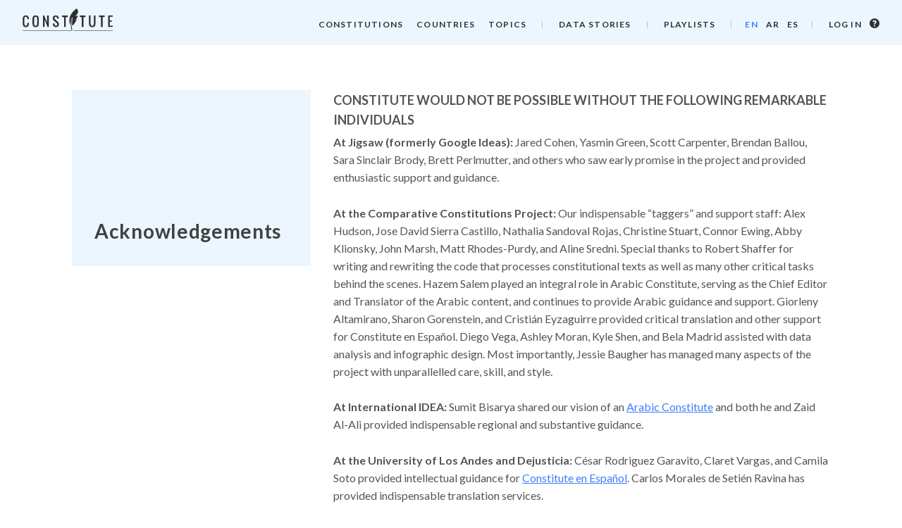

--- FILE ---
content_type: text/html; charset=utf-8
request_url: https://constituteproject.org/content/acknowledgements?lang=en
body_size: 4742
content:

<!DOCTYPE html>
<!--[if IE 7]>     <html lang="en" dir="ltr" class="no-js ie ie7 ltie10 ltie9 ltie8" itemscope itemtype="http://schema.org/WebPage" id="ng-app" data-ng-app="Cons"> <![endif]-->
<!--[if IE 8]>     <html lang="en" dir="ltr" class="no-js ie ie8 ltie10 ltie9" itemscope itemtype="http://schema.org/WebPage" id="ng-app" data-ng-app="Cons"> <![endif]-->
<!--[if IE 9]>     <html lang="en" dir="ltr" class="no-js ie ie9 ltie10" itemscope itemtype="http://schema.org/WebPage" id="ng-app" data-ng-app="Cons"> <![endif]-->
<!--[if gt IE 9]>  <html lang="en" dir="ltr" class="no-js ie" itemscope itemtype="http://schema.org/WebPage" id="ng-app" data-ng-app="Cons"> <![endif]-->
<!--[if !IE]><!--> <html lang="en" dir="ltr" class="no-js" itemscope itemtype="http://schema.org/WebPage" id="ng-app" data-ng-app="Cons"> <!--<![endif]-->
  <head prefix="og: http://ogp.me/ns#">
    <meta name="google-site-verification" content="bpWssjq0gun_zo7c6XmMz4BM2CD2ucz9hZjPdbec1Hg">
    <meta charset="utf-8">
    <meta http-equiv="X-UA-Compatible" content="IE=edge">
    <meta content="initial-scale=1, minimum-scale=1, width=device-width" name="viewport">
    <meta name="HandheldFriendly" content="True">
    <meta name="MobileOptimized" content="320">
    <meta name="format-detection" content="telephone=no">
    <meta name="apple-mobile-web-app-status-bar-style" content="black-translucent">
    <meta name="apple-mobile-web-app-capable" content="yes">
    <base href="/">
    <link rel="canonical" href="https://www.constituteproject.org/content/acknowledgements">
    <title>Acknowledgements - Constitute</title>
    <meta name="description" content="Check out Constitute to read, search, and compare the world’s constitutions!">
    <meta itemprop="name" content="Acknowledgements - Constitute">
    <meta itemprop="description" content="The World&#39;s Constitutions to Read, Search, and Compare">
    <meta itemprop="image" content="https://constituteproject.org//static/v1-3-0-1736846822/images/social-bgs/1.jpg">
    <meta property="og:title" content="Acknowledgements - Constitute">
    <meta property="og:description" content="The World&#39;s Constitutions to Read, Search, and Compare">
    <meta property="og:image" content="https://constituteproject.org//static/v1-3-0-1736846822/images/social-bgs/1.jpg">
    <meta name="twitter:card" content="summary">
    <meta name="twitter:title" content="Acknowledgements - Constitute">
    <meta name="twitter:description" content="The World&#39;s Constitutions to Read, Search, and Compare">
    <meta name="twitter:image" content="https://constituteproject.org//static/v1-3-0-1736846822/images/social-bgs/1.jpg">
    <link rel="shortcut icon" type="image/ico" href="/static/v1-3-0-1736846822/images/favicon.ico">
    <link rel="icon" type="image/png" href="/static/v1-3-0-1736846822/images/favicon.png">
    <link rel="shortcut icon" type="image/png" href="/static/v1-3-0-1736846822/images/favicon.png">
    <link rel="apple-touch-icon" href="/static/v1-3-0-1736846822/images/favicon.png">
    <link rel="preconnect" href="https://fonts.googleapis.com">
    <link rel="preconnect" href="https://fonts.gstatic.com" crossorigin>
    <link href="https://fonts.googleapis.com/css2?family=Lato:wght@300;400;700&family=Merriweather&display=swap" rel="stylesheet">
    <link rel="stylesheet" type="text/css" href="/static/v1-3-0-1736846822/css/dist/vendorStyles.css">
    <link rel="stylesheet" type="text/css" href="/static/v1-3-0-1736846822/css/dist/styles.css">
    <script src="/static/v1-3-0-1736846822/js/dist/modernizr.js"></script>
  </head>
  <body  data-resize data-ng-cloak data-ng-class="{'mobile-nav-open': isNavOpen}" data-ng-controller="UserCtrl as user">
    <header id="site-header" class="site-header" data-cons-header data-cons-header-fixed="true">
  <a target="_self" href="/" data-ng-attr-href="/" class="header-logo" data-constitute-logo-svg></a>
  <button class="site-nav-mobile-button icon-bars" aria-label="Open menu" data-ng-click="toggleNav()"></button>
  <div class="site-nav-container">
    <button class="site-nav-mobile-close icon-times" aria-label="Close menu" data-ng-click="toggleNav()"></button>
    <a target="_self" href="/" data-ng-attr-href="/" class="header-logo-nav" data-constitute-logo-svg></a>
    <div class="site-nav-scroll">
      <nav class="site-nav site-nav--dark">
        <ul class="site-nav__menu">
          <li class="site-nav__menu-item">
            <a class="site-nav__link" target="_self" href="/constitutions" data-ng-href="/constitutions">[[getTranslation("Constitutions")]]</a>
          </li>
          <li class="site-nav__menu-item">
            <a class="site-nav__link" target="_self" href="/countries" data-ng-href="/countries">[[getTranslation("Countries")]]</a>
          </li>
          <li class="site-nav__menu-item">
            <a class="site-nav__link" target="_self" href="/topics" data-ng-href="/topics">[[getTranslation("Topics")]]</a>
          </li>
        </ul>
        <ul class="site-nav__menu">
          <li class="site-nav__menu-item">
            <a class="site-nav__link" target="_self" href="/data-stories" data-ng-href="/data-stories">[[getTranslation("Data Stories")]]</a>
          </li>
        </ul>
        
        <ul class="site-nav__menu">
          <li class="site-nav__menu-item">
            <a class="site-nav__link" target="_self" href="/playlists" data-ng-href="/playlists">[[getTranslation("Playlists")]]</a>
          </li>
        </ul>
        
        <ul class="site-nav__menu site-nav__menu--lang">
          
            <li class="site-nav__menu-item">
              <a class="site-nav__link site-nav__link--active" href="/content/acknowledgements?lang=en" target="_self">EN</a>
            </li>
          
            <li class="site-nav__menu-item">
              <a class="site-nav__link " href="/content/acknowledgements?lang=ar" target="_self">AR</a>
            </li>
          
            <li class="site-nav__menu-item">
              <a class="site-nav__link " href="/content/acknowledgements?lang=es" target="_self">ES</a>
            </li>
          
        </ul>
      </nav>
      <div class="login">
        <div data-ng-if="!user.user" class="login-no-user">
          <a class="login__login-link" href="/login" target="_self">
            [[getTranslation('Log in')]]
          </a>
          <a class="login__info-link" href="/content/login" target="_self">
            <span class="icon-question-circle"></span>
            <span class="sr-only">[[getTranslation('Log in info')]]</span>
          </a>
        </div>


        <div data-ng-if="user.user" class="login-user">
          <a
            class="login__login-link" data-ng-class="{'has-email': user.user.name !== user.user.email}"
            href="/content/profile"
            target="_self"
          >
            <span class="icon-user login__icon"></span>
            <div class="login__user-details">
              <span class="login__user-name">[[user.user.name]]</span>
              <span class="login__user-email" data-ng-if="user.user.name !== user.user.email">([[user.user.email]])</span>
            </div>

          </a>
          <a class="login__login-link" href="/logout" target="_self">[[getTranslation('Log out')]]</a>
        </div>


      </div>
    </div>
  </div>
</header>
    <div class="global-container" data-ng-controller="BaseCtrl" data-ng-class="{'short-app': shortApp, 'android': isAndroid}">
      
<main class="page" data-ng-controller="ContentCtrl" >
  

<div data-ng-init="pageTitle('Constitute - Acknowledgements')">
  <div class="heading">
    <h1 class="heading__title">Acknowledgements</h1>
  </div>
  
    <section class="csection no-pad-bottom">
      
        <div class="content-row content-row--two-col"><div class="content-column content-column--aside"> </div><div class="content-column content-column--main"><h3><strong>CONSTITUTE WOULD NOT BE POSSIBLE WITHOUT THE FOLLOWING REMARKABLE INDIVIDUALS</strong></h3><p><strong>At Jigsaw (formerly Google Ideas):</strong> Jared Cohen, Yasmin Green, Scott Carpenter, Brendan Ballou, Sara Sinclair Brody, Brett Perlmutter, and others who saw early promise in the project and provided enthusiastic support and guidance.   </p><p><strong>At the Comparative Constitutions Project:</strong> Our indispensable “taggers” and support staff: Alex Hudson, Jose David Sierra Castillo, Nathalia Sandoval Rojas, Christine Stuart, Connor Ewing, Abby Klionsky, John Marsh, Matt Rhodes-Purdy, and Aline Sredni. Special thanks to Robert Shaffer for writing and rewriting the code that processes constitutional texts as well as many other critical tasks behind the scenes. Hazem Salem played an integral role in Arabic Constitute, serving as the Chief Editor and Translator of the Arabic content, and continues to provide Arabic guidance and support. Giorleny Altamirano, Sharon Gorenstein, and Cristián Eyzaguirre provided critical translation and other support for Constitute en Español. Diego Vega, Ashley Moran, Kyle Shen, and Bela Madrid assisted with data analysis and infographic design. Most importantly, Jessie Baugher has managed many aspects of the project with unparallelled care, skill, and style.</p><p><strong>At International IDEA: </strong>Sumit Bisarya shared our vision of an <a href="https://www.constituteproject.org/?lang=ar" target="_blank">Arabic Constitute</a> and both he and Zaid Al-Ali provided indispensable regional and substantive guidance.</p><p><strong>At the University of Los Andes and Dejusticia: </strong>César Rodriguez Garavito, Claret Vargas, and Camila Soto provided intellectual guidance for <a href="https://www.constituteproject.org/?lang=es" target="_blank">Constitute en Español</a>. Carlos Morales de Setién Ravina has provided indispensable translation services.</p><p><strong>Our colleagues in Latin America: </strong>Roberto Gargarella at the Torcuato Di Tella University (Argentina), Rodrigo Meneses Reyes at the Center for Research and Teaching in Economics (Mexico), and Daniela Vairo at the University of the Republic (Uruguay) help us review, maintain, and monitor <a href="https://www.constituteproject.org/?lang=es" target="_blank">Constitute en Espanol</a>.</p><p><strong>At Google:</strong> Anna de Paula Hanika and Jake Cressman who contributed numerous big ideas and their design touch. Fayeq Oweis contributed valuable design and linguistic support for <a href="https://www.constituteproject.org/?lang=ar" target="_blank">Arabic Constitute</a>.</p><p><strong>At Psycle:</strong> Many people but in particular Roy Gardner, Peter Constantinou, Greg Jones, Rachel Hancock, Alex Fry, Austin Goudge, and Mike Parsons.</p><p><strong>At UT’s Miranker Lab:</strong> Juan Sequeda and Dan Miranker contributed the power of <a href="http://capsenta.com/" target="_blank">Capsenta</a>'s Ultrawrap in our early years to transform our raw data to linked open data and enrich the constitutional ontology.</p><p><strong>In the field:</strong> Drafters and advisors of constitutional drafters worldwide provided helpful feedback at key moments.</p><p><strong>Our Colleagues:</strong> Scholars across various fields improved many of these ideas. We especially appreciate our <a href="http://comparativeconstitutionsproject.org/board-of-advisors/" target="_blank">Board of Advisors</a> and our collaborators at the <a href="https://cddrl.fsi.stanford.edu/research/libtech" target="_blank">Program on Liberation Technology and Peace Innovation Lab</a> at Stanford University, whose work helped inform this project.</p><p> </p><p>For the <strong>Comparative Constitutions Project</strong></p><p>Zachary Elkins</p><p>James Melton</p><p>Tom Ginsburg</p></div></div><p> </p>
      
    </section>
  
</div>


</main>

    </div>
    <div class="footer-b2t" data-cons-back-to-top>
  <button class="b2t-control" data-ng-click="backToTop()" name="back-to-top">
    <span class="sr-only">Back to Top</span>
    <span class="icon-angle-up"></span>
  </button>
</div>
<footer class="site-footer">
  <div class="page no-v-pad">
    <div class="footer-container">
      <div class="footer-section">
        <a class="footer-logo" href="/" data-ng-href="/[[lang !== 'en' ? '?lang=' + lang : '']]" target="_self" data-constitute-logo-svg></a>
      </div>
      <div class="footer-section">
        <ul class="footer-nav">
          <li class="footer-nav__item">
            <a href="/content/whats_new" target="_self" class="footer-nav__link">What&#39;s New</a>
          </li>
          <li class="footer-nav__item">
            <a href="/content/about" target="_self" class="footer-nav__link">About</a>
          </li>
          <li class="footer-nav__item">
            <a href="/content/acknowledgements" target="_self" class="footer-nav__link">Acknowledgements</a>
          </li>
          
          <li class="footer-nav__item">
            <a href="/content/media" target="_self" class="footer-nav__link">Recognition</a>
          </li>
          
        </ul>
      </div>
      <div class="footer-section">
        <ul class="footer-nav">
          <li class="footer-nav__item">
            <a href="/content/login" target="_self" class="footer-nav__link">Private Collections</a>
          </li>
          <li class="footer-nav__item">
            <a href="/content/data" target="_self" class="footer-nav__link">Data</a>
          </li>
          <li class="footer-nav__item">
            <a href="https://docs.google.com/document/d/1wATS_IAcOpNZKzMrvO8SMmjCgOZfgH97gmPedVxpMfw/pub" rel="noopener" target="_blank" class="footer-nav__link">API Documentation</a>
          </li>
        </ul>
      </div>
      <div class="footer-section footer-section--end">
        <h2 class="footer-section__heading">Share</h2>
        <ul class="footer-share">
          <li class="footer-share__item">
            <a
              class="footer-share__link"
              href="#"
              data-ng-href="https://www.facebook.com/sharer/sharer.php?u=[[location64]]"
              target="_blank"
              data-ng-click="analytics('share', 'facebook (Lang: ' + lang + ')' , 'home')"
              rel="noopener"
            >
              <i class="icon-facebook"></i>
              <span class="sr-only">Facebook</span>
            </a>
          </li>
          <li class="footer-share__item">
            <a
              class="footer-share__link"
              href="#"
              data-ng-href="https://twitter.com/share?text=[[getTranslation('Check out Constitute to read, search, and compare the world\'s constitutions! #constitute') | urlEscape]]&url=[[location64]]"
              target="_blank"
              rel="noopener"
              data-ng-click="analytics('share', 'twitter (Lang: ' + lang + ')' , 'home')"
            >
              <i class="icon-twitter"></i>
              <span class="sr-only">Twitter</span>
            </a>
          </li>
        </ul>
      </div>
      <div class="footer-section footer-section--full-width">
        <ul class="footer-legal">
          <li class="footer-legal__item">
            <a href="/content/privacy" target="_self" class="footer-legal__link">Privacy</a>
          </li>
          <li class="footer-legal__item">
            <a href="/content/terms" target="_self" class="footer-legal__link">Terms &amp; Conditions</a>
          </li>
        </ul>
      </div>
    </div>
  </div>
</footer>
    <script src="https://accounts.google.com/gsi/client" async defer></script>
    <script src="/static/v1-3-0-1736846822/js/dist/base-vendor.js"></script>
    <script src="/static/v1-3-0-1736846822/js/dist/app.js"></script>
    <script src="/static/v1-3-0-1736846822/js/dist/data.js"></script>
    <script>
      angular.module('Cons')
        .constant('staticVersion', '1-3-0-1736846822')
        .constant('siteUrl', '')
        .constant('clientId', '405049533862-f9pot7olbfmpau2k0pdr343boaim1t1m.apps.googleusercontent.com')
        .constant('gtagId', 'G-H4KH6WT27H')
        .constant('lang', 'en');
    </script>
  </body>
</html>

--- FILE ---
content_type: image/svg+xml
request_url: https://constituteproject.org/static/v1-3-0-1736846822/images/constitute-logo.svg
body_size: 1563
content:
<svg xmlns="http://www.w3.org/2000/svg" version="1.1" x="0" y="0" viewBox="0 0 391.4 98.3" xml:space="preserve"><title>Constitute</title><path d="M14.2 81.4c-1.9 0-3.8-0.3-5.5-0.9C7.2 80 5.9 79.1 4.8 78s-1.9-2.5-2.5-3.9c-0.7-1.6-1.1-3.3-1.4-5 -0.3-2-0.4-4-0.4-6V48.8c0-2 0.1-4 0.4-6 0.2-1.7 0.7-3.4 1.4-5 0.6-1.5 1.4-2.8 2.5-3.9 1.1-1.1 2.5-1.9 3.9-2.5 3.8-1.2 7.8-1.2 11.6 0.1 1.6 0.6 3 1.7 4.1 3 1 1.4 1.8 3 2.3 4.7 0.5 2 0.9 4.1 0.9 6.2 0 0.4 0 0.9 0 1.6h-7.1v-1.6c0-1-0.1-1.8-0.1-2.5 -0.1-0.7-0.2-1.4-0.3-2.2 -0.1-0.6-0.3-1.3-0.7-1.9 -0.3-0.5-0.7-1-1.1-1.4 -0.5-0.4-1-0.8-1.7-0.9 -0.8-0.2-1.6-0.3-2.3-0.3 -1 0-2 0.2-3 0.6 -0.8 0.3-1.4 0.8-1.9 1.4 -0.5 0.7-0.9 1.5-1.1 2.4 -0.2 0.9-0.4 1.9-0.5 2.9 -0.1 0.9-0.1 2.1-0.1 3.5v17.8c0 1.1 0 2.2 0.2 3.2 0.1 1 0.3 1.9 0.6 2.9 0.3 0.9 0.6 1.7 1.2 2.4 0.5 0.7 1.1 1.2 1.9 1.6 0.9 0.4 1.8 0.6 2.8 0.6 0.9 0 1.9-0.2 2.7-0.6 0.7-0.4 1.3-0.9 1.8-1.6s0.8-1.6 1-2.4c0.2-0.9 0.4-1.9 0.5-2.9 0.1-0.9 0.1-2 0.1-3.2V63h7.1v1.8c0 2.3-0.2 4.6-0.7 6.8 -0.4 1.8-1.2 3.6-2.2 5.2 -1 1.5-2.5 2.7-4.1 3.4C18.5 81.1 16.4 81.5 14.2 81.4zM56.9 81.4c-2.2 0.1-4.4-0.3-6.5-1.1 -1.7-0.7-3.2-1.9-4.3-3.3 -1.1-1.6-1.9-3.3-2.3-5.2 -0.5-2.3-0.8-4.6-0.7-6.9V46.7c0-2.3 0.2-4.6 0.7-6.9 0.4-1.8 1.2-3.6 2.3-5.1s2.6-2.6 4.3-3.2c2.1-0.8 4.3-1.1 6.5-1.1 4.9 0 8.4 1.4 10.5 4.2 2.2 2.8 3.2 6.8 3.2 12.1v18.1c0 2.3-0.2 4.6-0.7 6.8 -0.4 1.9-1.2 3.6-2.3 5.2 -1.1 1.5-2.6 2.7-4.3 3.4C61.2 81.1 59.1 81.5 56.9 81.4zM51.7 73.3c1 1.5 2.7 2.3 5.2 2.3s4.2-0.8 5.2-2.3 1.4-3.7 1.4-6.7V45c0-2.9-0.5-5.1-1.4-6.5s-2.7-2.1-5.2-2.1 -4.3 0.7-5.2 2.1c-0.9 1.4-1.4 3.6-1.4 6.5v21.7C50.2 69.6 50.7 71.8 51.7 73.3L51.7 73.3zM88.6 80.9V31H94l12.5 30.9V31h7.1v49.9h-5.1L95.7 47.7v33.2H88.6zM145.4 81.4c-4.5 0-7.9-1.3-10.3-4s-3.7-6.2-4-10.8l7.1-1.8c0.4 7.1 2.7 10.7 7.1 10.7 3.6 0 5.4-1.8 5.4-5.4 0-1-0.1-2-0.4-2.9 -0.3-0.9-0.7-1.7-1.3-2.5 -0.5-0.6-1-1.2-1.6-1.8 -0.5-0.5-1.1-1-2-1.7l-8.9-7.1c-1.7-1.3-3-3-3.9-4.9 -1-2.1-1.5-4.4-1.5-6.8 -0.2-3.3 1.1-6.5 3.4-8.8 2.5-2.2 5.7-3.4 9.1-3.3 4.1 0 7.3 1 9.7 3 2.5 2.1 4.1 5.1 4.4 8.4 0.1 0.4 0.1 0.9 0.2 1.6l-7.1 1.8c0-0.3-0.1-0.8-0.1-1.4 -0.2-2-0.9-3.9-2.1-5.4 -1.2-1.4-3-2.2-4.9-2 -1.5-0.1-2.9 0.4-4 1.4 -1 1.1-1.5 2.5-1.4 4 0 2.8 1.3 5.4 3.6 7.1l8.9 7.1c4.8 3.8 7.1 8.4 7.1 13.8 0 3.7-1.1 6.5-3.4 8.6C152.2 80.4 149.2 81.4 145.4 81.4zM180.1 80.9V37.3h-8.9V31h25v6.4h-8.9V81L180.1 80.9zM257.2 80.9V37.3h-8.9V31h25v6.4h-8.9V81L257.2 80.9zM308.1 80.6c-3.7 1.2-7.7 1.2-11.5 0 -1.5-0.5-2.9-1.3-4.1-2.4 -1.1-1.1-2-2.4-2.6-3.9 -0.7-1.6-1.2-3.3-1.4-5.1 -0.3-2-0.4-4.1-0.4-6.1V31h7.1v32.1c0 1.5 0 2.8 0.1 3.9s0.3 2.2 0.5 3.3c0.2 1 0.6 2 1.2 2.8 0.5 0.7 1.3 1.4 2.1 1.8 2.1 0.9 4.5 0.9 6.6 0 0.8-0.4 1.5-1 2.1-1.8 0.6-0.9 1-1.8 1.2-2.8 0.3-1.1 0.4-2.2 0.5-3.3 0.1-1 0.1-2.3 0.1-3.9V31h7.1v32.1c0 2.1-0.1 4.1-0.4 6.1 -0.3 1.7-0.7 3.4-1.4 5.1 -0.6 1.5-1.5 2.8-2.6 3.9C311 79.3 309.6 80.1 308.1 80.6zM340.4 80.9V37.3h-8.9V31h25v6.4h-8.9V81L340.4 80.9zM371.7 80.9V31h19.6v5.4h-12.5v16.1h8.9v5.3h-8.9v17.8h12.5V81L371.7 80.9z"/><g transform="translate(0 96.589)"><line x1="0" y1="0.9" x2="210.1" y2="0.9"/><rect y="0" width="210.1" height="1.8"/></g><g transform="translate(220.618 96.589)"><line x1="0" y1="0.9" x2="170.7" y2="0.9"/><rect x="0" y="0" width="170.7" height="1.8"/></g><g transform="translate(203.188)"><path d="M31.6 0C-16.9 35.1 4.9 73.7 4.9 73.7c-0.6-5.9 3.2-31.4 8-34.5 1.7-1.1 0.8 3.8 0.7 6.6 -0.1 1.7-3.8 21.7-0.8 28.9 1.4 3.5 14.6-16.5 18.2-24.6l0 0 0 0c0.4-0.8 0.7-1.7 0.9-2.6l0 0 0 0v-0.1 0.1c-0.5 0.7-5.6 2.8-5.7 2.7l0.1 0.1c-0.1 0-0.1 0-0.1-0.1 4.2-5.4 10.2-10.6 10.7-19.4 0-0.1-0.1-0.2-0.3-0.2 -3.3 1.4-6.6 2.5-10 3.4l0 0c-0.1 0-0.2 0.1-0.2 0.1S36.5 21 37.1 19C39.7 9.4 31.6 0 31.6 0zM31.6 47.7l0.1-0.2C31.7 47.6 31.7 47.7 31.6 47.7L31.6 47.7zM9.5 95.5c-7.9-26.8 2.8-54 2.8-54 -1.1 8.5-6 32.7 0.5 51.7C13.9 96.3 9.5 95.5 9.5 95.5z"/></g><path d="M214.7 98.4H210v-1.8l4.7 1.2V98.4z"/></svg>


--- FILE ---
content_type: text/javascript
request_url: https://constituteproject.org/static/v1-3-0-1736846822/js/dist/app.js
body_size: 37063
content:
!function o(r,i,a){function s(t,e){if(!i[t]){if(!r[t]){var n="function"==typeof require&&require;if(!e&&n)return n(t,!0);if(c)return c(t,!0);throw(e=new Error("Cannot find module '"+t+"'")).code="MODULE_NOT_FOUND",e}n=i[t]={exports:{}},r[t][0].call(n.exports,function(e){return s(r[t][1][e]||e)},n,n.exports,o,r,i,a)}return i[t].exports}for(var c="function"==typeof require&&require,e=0;e<a.length;e++)s(a[e]);return s}({1:[function(e,t,n){"use strict";var o;"undefined"==typeof console&&(window.console={log:function(){}}),(o=angular.module("Cons",["ngSanitize","cons-article","cons-available-files","cons-back-to-top","cons-base","cons-base64","cons-browser-detect","cons-compare","cons-content","cons-dropdown","cons-expand-drawer","cons-filters","cons-forms","cons-header","cons-home","cons-pinned","cons-playlists","cons-prevent-default","cons-report","cons-resize","cons-scroller","cons-search","cons-services","cons-slideDown","cons-tooltips","cons-topic-confirm-dialog","cons-topic-tree","cons-user","cons-utils","cons-resizeExpanded","cons-redirectCountdown","cons-whats-new","cons-countries","cons-svg","cons-vis-chronology-country","cons-vis-chronology-region","cons-vis-chronology-tooltip","cons-ontology-browser","cons-ontology-generator","pasvaz.bindonce"])).config(["$interpolateProvider","$locationProvider","browserDetectProvider",function(e,t,n){e.startSymbol("[["),e.endSymbol("]]");e=n.setBrowserInfo(),n=!0;(e.isLegacy||e.ieVersion&&e.ieVersion<10)&&(n=!1),t.html5Mode(n)}]),o.constant("shortAppHeight",760),o.constant("shortAppHeightForCompares",550),o.constant("touch",angular.element("html").hasClass("touch")),o.constant("iOS",!!window.navigator.userAgent.match(/(iPad|iPhone|iPod)/g)),o.constant("android",-1<window.navigator.userAgent.indexOf("android")),o.constant("searchStorageKey","ConsSearch"),o.constant("pinnedStorageKey","ConsPinned"),o.run(["$rootScope","$location","$timeout","$q","$window","$http","$compile","services","analytics","utils","viewConfig","$anchorScroll","android","base64","lang","iOS","searchStorageKey","pinnedStorageKey","userService",function(s,c,a,e,t,n,u,o,r,l,i,d,p,h,f,g,m,v,y){s.viewConfig=i,s.loading=!1,s.infoHidden=!0,s.narrowView=!1,s.isAndroid=!1,s.initialSearch=!0,s.skipTopicConfirm=!1,s.isNavOpen=!1,s.toggleNav=function(){s.isNavOpen=!s.isNavOpen,s.isNavOpen?document.body.style.overflow="hidden":document.body.style.overflow="auto"},s.backToTop=function(){window.scrollTo({top:0,behavior:"smooth"})},s.backInHistory=function(){window.history.back()},s.lang=f,["en","ar","es"].indexOf(s.lang)<0&&(s.lang="en"),"ar"==s.lang?s.direction="rtl":s.direction="ltr",s.$watch("lang",function(){s.lang&&("ar"==s.lang?s.direction="rtl":s.direction="ltr")}),s.track=function(e,t,n){r.trackEvent(e,t,n)},s.resizeAside=function(){var e=$(".aside-wrapper"),t=$(".aside-header",e),n=$(".filters",e),o=l.reduceDimensions(t.children(".affects-header-height"),"height"),o=(o+=parseFloat(t.css("padding-top")))+parseFloat(t.css("padding-bottom"));t.css("height",o+15),"pinned"!=s.showMode&&a(function(){n.css("top",o)},1),a(function(){s.resizeScroller()},500)},s.$on("resize-aside",function(){a(function(){s.resizeAside()},1)});var w,E;if(n({method:"GET",url:"/service/translations"}).then(function(e){s.translations=e.data},function(e){console.log("Translations not loaded")}),s.getTranslation=function(e,t){var n=s.lang||"en",o=s.translations,r=e;return void 0!==o&&e&&o[e]&&(o[e][n]?r=o[e][n]:o[e].en&&(r=o[e].en)),(t=t||!1)&&(console.log("lang: "+n),console.log("key: "+e),console.log("trans: "+r)),r},s.getTranslationWithLink=function(e,t,n){e=s.getTranslation(e,n=n||!1);return e=e&&t?(n=e.split("[LINK]"))[0]+'<a href="'+t+'" target="_blank" rel="noopener">'+(n=n[1].split("[/LINK]"))[0]+"</a>"+n[1]:e},s.getDateTranslations=function(e){var t,n,o,r;return 0<=e.indexOf("/")?(o=(t=e.split("/"))[0],n=t[1],r=t[2]):0<=e.indexOf("-")&&(r=(t=e.split("-"))[0],o=t[1],n=t[2]),3!=t.length?e:(o=s.getTranslation(["Jan","Feb","Mar","Apr","May","Jun","Jul","Aug","Sep","Oct","Nov","Dec"][parseInt(o,10)-1]),"{day} {month} {year}".replace("{day}",n).replace("{month}",o).replace("{year}",r))},s.getCompareLink=function(e){var n="constitutions",t={},o=(s.lang&&(t.lang=s.lang),t.compare=e,s.search.topic?t.key=s.search.topic.key:s.search.search&&(t.q=s.search.search),"?");return _.each(t,function(e,t){n=n+o+t+"="+e,o="&"}),n},s.analytics=function(e,t,n){r.trackEvent(e,t,n)},s.location="",s.locationParam="",s.locationParam64="",s.siteShare=t.location.protocol+"//"+t.location.host+"?lang="+s.lang,s.$on("$locationChangeSuccess",function(){var e=t.location.protocol+"//"+t.location.host+t.location.pathname;s.location=e+t.location.search,t.location.search?s.location64=e+"?share="+h.encode(t.location.search):s.location64=s.location}),(D=c.search()).share){var C,S,i=h.decode(D.share).replace("?",""),D={},T=i.split("&"),A=!1;for(A in T)T[A]&&(S=T[A].split("="),C=decodeURIComponent(S[0]),S=decodeURIComponent(S[1]).replace(/\0/g,""),D[C]||(D[C]=[]),D[C].push(S));_.each(D,function(e,t){1==e.length&&(D[t]=e[0])}),c.search(D)}"/constitutions"==t.location.pathname&&(s.currentWidth=0,s.$on("cons-resize",function(e,t){t=t.width;t!=s.currentWidth&&(t<450?(s.currentWidth=t,s.narrowView=!0):s.narrowView=!1,a(function(){s.$broadcast("resize-aside")}))}),p&&(s.isAndroid=!0),s.locationsDeferred=e.defer(),s.locationsPromise=s.locationsDeferred.promise,s.topicsDeferred=e.defer(),s.topicsPromise=s.topicsDeferred.promise,s.playlistsDeferred=e.defer(),s.playlistsPromise=s.playlistsDeferred.promise,s.searching=!0,s.searchingCons={},n={in_force:s.firstSearch=!0,is_historic:!1,is_draft:!1},"ar"!==s.lang&&(n.is_draft=!0),s.search={type:!1,search:"",topic:!1,regions:{},countries:{},playlists:{},dates:{from:"",to:""},status:n,ownership:{public:!0,private:!0}},s.advancedSearch={mode:"and",stemming:!0,terms:["",""]},s.searchSort={property:"title",order:"asc"},s.currentSearchID="",s.showMode="search",s.inputPattern={year:/^\d{0,4}$/},s.pinned=[],s.pinnedLookup={},s.pinnedInfo={title:""},s.pinnedFilter={articles:!0,searches:!0,compares:!0},s.pinnedLoading=!1,s.compare={first:"",second:""},s.currentCompareID="",s.compareInContext=!0,g&&(s.compareInContext=!1,angular.element("html").addClass("iOS")),s.results=[],s.resultsCount=0,s.locations=[],s.countryLookup={},s.regionLookup={},s.playlistLookup={},s.scrollerSeed=0,o.locations().then(function(e){_.each(e,function(n,e){s.regionLookup[n.id]=n,_.each(n.countries,function(e,t){e.region=n.id,s.countryLookup[e.id]=e})}),s.locations=e,s.locationsDeferred&&s.locationsDeferred.resolve()}),o.playlists().then(function(e){_.each(e,function(e,t){s.playlistLookup[e.id]=e}),s.playlists=e,s.playlistsDeferred&&s.playlistsDeferred.resolve()}),s.sortResults=function(e){var t,n,o;return!_.isEmpty(e)&&s.searchSort.property?(t=_.sortBy(e,"id"),"desc"===s.searchSort.order&&t.reverse(),t=_.sortBy(t,function(e){return l.removeDiacritics(e.title)}),"title"!==s.searchSort.property?(n=_.reject(t,function(e){return _.isString(e[s.searchSort.property])}),o=_.sortBy(_.reject(t,function(e){return _.isNull(e[s.searchSort.property])}),function(e){return parseInt(e[s.searchSort.property])}),"desc"===s.searchSort.order&&o.reverse(),t=o.concat(n)):"desc"===s.searchSort.order&&(t=t.reverse()),t):e},s.loadPinned=function(e){var t=sessionStorage.getItem(v);if(t){t=JSON.parse(t);if(t.lang!==s.lang||t.user!==e.email)return void s.clearPinnedStorage();s.pinned=t.pins,s.pinnedLookup={};for(var n=0;n<s.pinned.length;n++)s.pinnedLookup[s.pinned[n].id]=n}s.filteredBlank=s.countFilteredPins()},s.storePinned=function(){var e={pins:s.pinned,lang:s.lang,user:!!y.user&&y.user.email};sessionStorage.setItem(v,JSON.stringify(e))},w=!(s.clearPinnedStorage=function(){sessionStorage.removeItem(v)}),s.filteredBlank=!0,s.pinnedFilters={articles:{key:"articles",label:"Articles",display:!0,pinType:"article"},searches:{key:"searches",label:"Searches",display:!0,pinType:"search"},compares:{key:"compares",label:"Comparisons",display:!0,pinType:"compare"}},s.togglePinnedFilter=function(e){s.$broadcast("resetPinExport"),s.pinnedLoading=!0,a.cancel(w),s.pinnedFilters[e].display=!s.pinnedFilters[e].display,s.filteredBlank=s.countFilteredPins(),w=a(function(){s.pinnedLoading=!1},500)},s.countFilteredPins=function(){var n=0;return _.each(s.pinned,function(e,t){(s.pinnedFilters.articles.display||"article"!=e.type)&&(s.pinnedFilters.compares.display||"compare"!=e.type)&&(s.pinnedFilters.searches.display||"search"!=e.type&&"text"!=e.type)||n++}),n==_.size(s.pinned)},s.addPin=function(e){var t,n;_.isUndefined(s.pinnedLookup[e.id])&&(t=n="",n="article"==e.type?(t="article",(n+=e.data.cons_id+" - "+e.data.id)+" ("+e.data.title+" - "+e.data.header_parts.join(" > ")+")"):"search"==e.type?(t="search",e.params.search):(t="compare",e.title+" ("+e.params.search+")"),s.analytics("pinned",t+"(Lang: "+f+")",n),e.removing=!1,a(function(){s.pinned.push(e),s.filteredBlank=s.countFilteredPins(),s.storePinned()}))},s.removePin=function(e){var t;_.isUndefined(s.pinned[s.pinnedLookup[e.id]])||(t=0,"pinned"==s.showMode&&(s.pinned[s.pinnedLookup[e.id]].removing=!0,t=500),a(function(){s.pinned.splice(s.pinnedLookup[e.id],1),s.storePinned()},t),s.filteredBlank=s.countFilteredPins())},s.clearAllPins=function(){_.each(s.pinned,function(e,t){s.removePin(e)})},s.pinIsActive=function(e){return!_.isUndefined(s.pinnedLookup[e])},s.$watch("pinned",function(e,t){e!=t&&(s.pinnedLookup={},_.each(s.pinned,function(e,t){s.pinnedLookup[e.id]=t}),s.$broadcast("resetPinExport"))},!0),s.$watch(function(){return y.user},function(e){e&&s.loadPinned(e)}),s.compareItem=function(t){a(function(){var e=s.compare;if(e.first.id==t.id)e.first="",s.track("Compare","remove (Lang: "+s.lang+")",t.id);else if(e.second.id==t.id)e.second="",s.track("Compare","remove (Lang: "+s.lang+")",t.id);else{if(e.second.id&&e.first.id)return!1;e.first.id?e.second=t:e.first=t,s.track("Compare","add compare (Lang: "+s.lang+")",t.id)}s.compare=e,s.resizeScroller(),s.$broadcast("refresh-tooltip")})},s.filterCount=function(e){var t=0;return(t+=Object.keys(s.search.regions).length)+Object.keys(s.search.countries).length+(s.search.topic?1:0)+(s.search.dates.from?1:0)+(s.search.dates.to?1:0)+(s.search.status.in_force?1:0)+(s.search.status.is_historic?1:0)+(s.search.status.is_draft?1:0)+(s.search.search?1:0)+(e&&s.search.ownership.private?1:0)+(e&&s.search.ownership.public?1:0)},s.compareLength=function(){var e,t=0;for(e in s.compare)s.compare[e].id&&t++;return t},s.compareDisabled=function(e){var t;if(!_.isUndefined(e))return t=!1,s.compare.first.id&&s.compare.second.id&&(t=!0,-1<[s.compare.first.id,s.compare.second.id].indexOf(e)&&(t=!1)),t},s.compareChecked=function(e){return-1<[s.compare.first.id,s.compare.second.id].indexOf(e)},s.$watch("compare",function(e){"compare"==s.showMode&&e.first&&e.first.id&&e.second&&e.second.id&&s.setLocation();e=JSON.parse(JSON.stringify(s.search));e.compare=!0,s.currentCompareID=s.getSearchId(e)},!0),e.all([s.locationsPromise,s.topicsPromise,s.playlistsPromise]).then(function(){var e,r,t=_.omit(c.search(),"lang");_.isEmpty(t)?(e=localStorage.getItem(m))?(s.search=JSON.parse(e),s.search.topic&&(s.search.topic=s.getTopicByKey(s.search.topic.key)),s.setLocation()):s.search.type="browse":(r=!1,t.key&&function n(e,o){_.each(e,function(e,t){e.key==o?r=e:e.topics&&n(e.topics,o)})}(s.topics,t.key),r?(s.search.type="topic",s.search.topic=r):t.q?(s.search.type="text",s.search.search=t.q):t.t?(s.advancedSearch={mode:t.m,stemming:t.s,terms:[]},"string"==typeof t.t?s.advancedSearch.terms.push(t.t):_.each(t.t,function(e){s.advancedSearch.terms.push(e)}),s.search.type="advanced",s.search.advancedSearch=s.advancedSearch):s.search.type="browse",t.compare,t.region&&(_.isString(t.region)?s.regionLookup[t.region]&&(s.search.regions[t.region]=s.regionLookup[t.region]):(s.search.regions={},_.each(t.region,function(e,t){s.regionLookup[e]&&(s.search.regions[e]=s.regionLookup[e])}))),t.country&&(_.isString(t.country)?s.countryLookup[t.country]&&(s.search.countries[t.country]=s.countryLookup[t.country]):(s.search.countries={},_.each(t.country,function(e,t){s.countryLookup[e]&&(s.search.countries[e]=s.countryLookup[e])}))),t.playlist&&(_.isString(t.playlist)?s.playlistLookup[t.playlist]&&(s.search.playlists[t.playlist]=s.playlistLookup[t.playlist]):(s.search.playlists={},_.each(t.playlist,function(e,t){s.playlistLookup[e]&&(s.search.playlists[e]=s.playlistLookup[e])}))),t.from_year&&(s.search.dates.from=t.from_year),t.to_year&&(s.search.dates.to=t.to_year),t.status&&(s.search.status={in_force:!1,is_historic:!1,is_draft:!1},_.isString(t.status)?s.search.status[t.status]=!0:_.each(t.status,function(e){s.search.status[e]=!0})))}),s.$watch("[search.type, search.topic, search.search]",function(){switch("advanced"!=s.search.type&&(s.advancedSearch.terms=["",""]),s.search.type){case"topic":s.search.search="";break;case"text":$.trim(s.search.search)?s.search.topic=!1:s.search.type="browse";break;case"browse":s.search.search="",s.search.topic=!1}},!0),s.$watch("search.countries",function(e,t){var n;e!=t&&(n={},_.each(s.regionLookup,function(e,t){n[t]=0}),_.each(s.search.countries,function(e,t){e.region&&n[e.region]++}),_.each(n,function(e,n){s.regionLookup[n].countries.length==e&&(s.search.regions[n]=s.regionLookup[n],_.each(s.search.countries,function(e,t){e.region==n&&delete s.search.countries[t]}))}))},!0),s.$watch("search.regions",function(e,t){e!=t&&_.each(s.search.countries,function(e,t){_.isUndefined(s.search.regions[e.region])||delete s.search.countries[t]})},!0),E=!1,s.$watch("search",function(e,t){e!=t&&(s.searching=!0,E&&a.cancel(E),E=a(function(){s.searchAll()},500))},!0),s.searchAll=function(){o.search(s.search).then(function(e){var o,n,r,t,i;_.isUndefined(e.cons)?(o=[],n=[],r=0,e=s.sortResults(e),_.each(e,function(e,t){o.push(e),n.push(e.id),r++}),s.firstSearch&&(s.firstSearch=!1,e=_.omit(c.search(),"lang"),_.isEmpty(e)?(i=localStorage.getItem(m))?(s.search=JSON.parse(i),s.search.topic&&(s.search.topic=s.getTopicByKey(s.search.topic.key)),s.setLocation()):s.search.type="browse":e.compare&&(_.isString(e.compare)?(t=e.compare,(i=_.find(o,function(e){return e.id===t}))&&s.compareItem(i)):_.each(e.compare,function(t,e){var n=_.find(o,function(e){return e.id===t});n&&s.compareItem(n)}),s.showMode="compare")),s.initialSearch?s.initialSearch=!1:s.setLocation(),s.results=o,s.resultsCount=r,s.currentSearchID=s.getSearchId(s.search),(i=JSON.parse(JSON.stringify(s.search))).compare=!0,s.currentCompareID=s.getSearchId(i)):console.log("error - unintended"),a(function(){s.searching=!1},1e3)},function(){s.searching=!1,s.firstSearch=!1})},s.searchConstitution=function(t){s.searchingCons[t]=!0,a(function(){o.search(s.search,t).then(function(e){_.each(e,function(e,n){var o,t,r=e.sections,i=(_.each(r,function(e,o){var n=[];_.each(e.header_parts,function(e,t){l.trim(e)&&n.push(e)}),_.each(e.additional,function(e,n){_.each(e.items,function(e,t){_.isUndefined(e.list_order)||5<("."==e.list_order.slice(-1)?e.list_order.slice(0,-1):e.list_order).length&&(e.longIndex=!0),_.isUndefined(e.list_order)||""===e.list_order?r[o].additional[n].items[t].list_order="&bull;":"&bull;"!=e.list_order&&(r[o].additional[n].items[t].list_order=e.list_order+".")})}),r[o].header_parts=n}),_.find(s.results,function(e){return e.id===n}));_.find(s.results,function(e,t){if(e.id==n)return o=t,!0}),i?s.results[o].sections=r:s.results.push({id:n,sections:r,expanded:!0,title:e.title}),"compare"==s.showMode&&(s.compare.first||s.compare.second)&&(s.compare.first.id==n&&(t="first"),s.compare.second.id==n&&(t="second"),s.compare[t].sections=r),a(function(){s.searchingCons[n]=!1})}),a(function(){s.$broadcast("searchingConsComplete",t),s.resizeScroller(),a(function(){s.loading=!1},500)},500)})},1500)},s.setLocation=function(){var n={};s.lang&&(n.lang=s.lang),"pinned"!==s.showMode&&(s.search.topic?n.key=s.search.topic.key:s.search.search?n.q=s.search.search:_.isUndefined(s.search.advancedSearch)||"advanced"!==s.search.type||(n.m=s.search.advancedSearch.mode,n.s=s.search.advancedSearch.stemming,n.t=[],_.each(_.compact(s.search.advancedSearch.terms),function(e){n.t.push(e)})),s.search.regions&&(n.region=[],_.each(s.search.regions,function(e,t){n.region.push(t)}),n.region.sort()),s.search.countries&&(n.country=[],_.each(s.search.countries,function(e,t){n.country.push(t)}),n.country.sort()),s.search.playlists&&(n.playlist=[],_.each(s.search.playlists,function(e,t){n.playlist.push(t)}),n.playlist.sort()),s.search.dates.from&&(n.from_year=s.search.dates.from),s.search.dates.to&&(n.to_year=s.search.dates.to),(s.search.status.in_force||s.search.status.is_draft||s.search.status.is_historic)&&(n.status=[],_.each(s.search.status,function(e,t){e&&n.status.push(t)}))),"compare"==s.showMode&&(s.compare.first||s.compare.second)&&(n.compare=[],s.compare.first&&n.compare.push(s.compare.first.id),s.compare.second&&n.compare.push(s.compare.second.id),n.compare.sort()),s.viewConfig.isLegacy||s.viewConfig.isUnsupported||c.search(n)},s.getArticleId=function(e){var n="",n=(n+=e.cons_id)+("-"+e.id);return _.each(e.additional,function(e,t){n+="-"+e.id,_.each(e.items,function(e,t){n+="-"+e.id})}),n},s.getSearchId=function(e){var t=(e=JSON.parse(JSON.stringify(e))).type,n="type:"+(t="topic"==e.type?"search":t);return _.isUndefined(e.topic)||e.topic&&(n+="-key:"+e.topic.key),_.isUndefined(e.search)||e.search&&(n+="-search:"+e.search.replace(/ /g,"_")),_.isUndefined(e.advancedSearch)||e.advancedSearch&&(n=(n=(n+="-terms:"+e.advancedSearch.terms.join("-"))+"-mode:"+e.advancedSearch.mode)+"-stemming:"+e.advancedSearch.stemming),_.isUndefined(e.regions)||e.regions&&(n+="-regions:",_.each(e.regions,function(e,t){n+="-"+t})),_.isUndefined(e.countries)||e.countries&&(n+="-countries:",_.each(e.countries,function(e,t){n+="-"+t})),_.isUndefined(e.dates.from)||e.dates.from&&(n+="-from:"+e.dates.from),_.isUndefined(e.dates.to)||e.dates.to&&(n+="-to:"+e.dates.to),_.isUndefined(e.status)||e.status&&(n=(n=(n+="-in_force:"+e.status.in_force)+"-is_draft:"+e.status.is_draft)+"-is_historic:"+e.status.is_historic),e.compare&&(n+="-cons",s.compare.first&&(n+=":"+s.compare.first.id),s.compare.second&&(n+=":"+s.compare.second.id)),n},s.switchTab=function(e){switch(e){case"compare":s.pageTitle(s.getTranslation("Constitute - Compare"));break;case"search":s.pageTitle(s.getTranslation("Constitute"));break;case"pinned":s.pageTitle(s.getTranslation("Constitute - Pinned Items"))}s.loading=!0,s.showMode=e,s.showFilters=!1,s.setLocation(),a(function(){window.scrollTo({top:0}),s.currentSearchID=s.getSearchId(s.search),s.loading=!1,a(function(){s.resizeAside(),s.$broadcast("switch-tab",e)})},500)},s.pageTitle=function(e){$("title").text(e)},s.resizeScroller=function(){a(function(){s.scrollerSeed=Math.floor(1e3*Math.random())})},s.getTopicByKey=function(t){var n=!1;return _.each(s.topics,function(e){e.key===t?n=e:_.each(e.topics,function(e){e.key===t?n=e:_.each(e.topics,function(e){e.key===t&&(n=e)})})}),n}),"/constitutions"!==t.location.pathname&&"/topics"!==t.location.pathname||o.topics().then(function(e){s.topics=e,s.topicsDeferred&&s.topicsDeferred.resolve()}),/^\/countries\/[^\/]+\/.+/.test(t.location.pathname)&&document.fonts.ready.then(function(){for(var e=document.querySelector("main"),t=document.querySelectorAll(".site-nav__menu--lang .site-nav__link"),n=e.getAttribute("data-languages").replace(/[^a-z,]/g,"").split(","),o=0;o<t.length;o++){var r=t[o],i=r.getAttribute("href").split("=")[1];n.includes(i)?(r.removeAttribute("disabled"),r.classList.remove("site-nav__link--inactive"),r.addEventListener("click",a)):(r.setAttribute("disabled","disabled"),r.classList.add("site-nav__link--inactive"),r.removeEventListener("click",a),r.setAttribute("href","#"))}function a(e){this.hasAttribute("disabled")&&e.preventDefault()}}),"/constitution/"===t.location.pathname.substr(0,14)&&document.fonts.ready.then(function(){for(var e=document.querySelector(".constitution-content"),t=document.querySelectorAll(".site-nav__menu--lang .site-nav__link"),n=e.getAttribute("data-languages").replace(/[^a-z,]/g,"").split(","),o=0;o<t.length;o++){var r=t[o],i=r.getAttribute("href").split("=")[1];n.includes(i)?(r.removeAttribute("disabled"),r.classList.remove("site-nav__link--inactive"),r.addEventListener("click",a)):(r.setAttribute("disabled","disabled"),r.classList.add("site-nav__link--inactive"),r.removeEventListener("click",a),r.setAttribute("href","#"))}function a(e){this.hasAttribute("disabled")&&e.preventDefault()}setTimeout(function(){var e=document.getElementsByClassName("section-topic"),r=$(".constitution-topics").first(),e=(_.each(e,function(e){var t=e.parentElement,n=t.classList.contains("article-title"),t=t.offsetTop+(n?1:4),n=$('<div class="section-topic-left">').addClass(n?"article-title":"article-body").css("top",t+"px"),o=$('<ul class="constitution-topics__list">'),t=e.getElementsByClassName("topic");_.each(t,function(e){o.append($('<li class="constitution-topics__item">').append($('<a class="constitution-topics__link">').attr("href","/topics/"+e.getAttribute("data-topic")).attr("target","_self").text(e.innerText)))}),1<t.length&&o.append($('<li class="constitution-topics__item no-hide">').append($('<button class="btn btn-link constitution-topics__show-more">').on("click",function(){o.toggleClass("is-expanded")}).append($("<span>").addClass("toggle-more").text(s.getTranslation("Show more"))).append($("<span>").addClass("toggle-less").text(s.getTranslation("Show less"))))),$(e).hide(),n.append(o),r.append(n),0}),document.querySelectorAll("div.section.article-title"));_.each(e,function(e){$(e.querySelector("h2, h3")).append(u('<a class="article-share-link" href="'+c.url().split("#")[0]+"#"+e.dataset.linkTarget+'" data-tooltip="'+s.getTranslation("Copy link to clipboard")+'" data-cons-copy-deeplink></a>')(s))})},250)})}])},{}],2:[function(e,t,n){"use strict";angular.module("cons-article",[]).directive("article",["$rootScope","$timeout","$sce","staticVersion","services","analytics",function(n,e,o,t,r,i){return{restrict:"A",scope:{article:"=",articleShare:"=?"},templateUrl:"/static/v"+t+"/templates/article.html",link:function(r,e,t){r.langString="",n.lang&&"en"!=n.lang&&(r.langString="?lang="+n.lang),r.showPin=!0,$(e).hasClass("no-pin")&&(r.showPin=!1),r.articleHtml=function(e){return o.trustAsHtml(e)},r.getTrans=function(e){return n.getTranslation(e)},r.getTransWithLink=function(e,t){return n.getTranslationWithLink(e,t)},r.getCompareLink=function(e){return n.getCompareLink(e)},r.showReport=!0,$(e).hasClass("no-report")&&(r.showReport=!1),r.pinActive=!1,$(e).hasClass("pin-active")&&(r.pinActive=!0),r.checkPin=function(e){e=n.getArticleId(e);return n.pinIsActive(e)},r.analytics=function(e){var n,o=e.cons_id||"";e.header_parts&&(n=e.header_parts.length,o+=" - ",_.each(e.header_parts,function(e,t){o=n==t+1?o+e:o+e+", "})),i.trackEvent("expand","view html",o)},_.isUndefined(r.article.additional)||_.each(r.article.additional,function(e,o){_.each(e.items,function(e,t){var n;e.longIndex=!1,_.isUndefined(e.list_order)||5<("."==e.list_order.slice(-1)?e.list_order.slice(0,-1):e.list_order).length&&(e.longIndex=!0),_.isUndefined(e.list_order)||""===e.list_order?r.article.additional[o].items[t].list_order="&bull;":"&bull;"!=e.list_order&&(n="","."!==e.list_order.slice(-1)&&(n="."),r.article.additional[o].items[t].list_order=e.list_order+""+n),r.article.additional[o].items[t].longIndex=e.longIndex})})}}}])},{}],3:[function(e,t,n){"use strict";angular.module("cons-available-files",[]).directive("availableFilesDropdown",function(){return{restrict:"A",link:function(n,e,t){var o=e[0],r=o.getElementsByTagName("li"),i="is-open",a="is-active";function s(){o.classList.add(i);for(var e=0;e<r.length;e++)r[e].addEventListener("click",u);document.body.addEventListener("click",l)}function c(){o.classList.remove(i);for(var e=0;e<r.length;e++)r[e].removeEventListener("click",u);document.body.removeEventListener("click",l)}function u(t){n.$apply(function(){for(var e=0;e<r.length;e++)r[e].classList.remove(a);n.consId=t.target.dataset.consId,n.consLabel=t.target.innerText,t.target.classList.add(a)})}function l(e){o.contains(e.target)||o.classList.remove(i)}n.consId=r[0].dataset.consId,n.consLabel=r[0].innerText,r[0].classList.add(a),r.length<2?o.remove():o.addEventListener("click",function(e){(o.classList.contains(i)?c:s)()})}}})},{}],4:[function(e,t,n){"use strict";angular.module("cons-back-to-top",[]).directive("consBackToTop",function(){return{restrict:"A",link:function(e,r,t){window.addEventListener("scroll",function(e){var t,n,o;e.target===document&&(e=window.pageYOffset||document.documentElement.scrollTop,t=document.querySelector(".site-footer"),o=document.body.scrollHeight,t=t.offsetHeight,n=window.innerHeight,o=o-t-n+r.height(),n<e?(r.addClass("is-visible"),e<o?r.addClass("is-sticky"):r.removeClass("is-sticky")):r.removeClass("is-visible"))}.bind(this))}}})},{}],5:[function(e,t,n){"use strict";angular.module("cons-base",[]).controller("BaseCtrl",["$scope","$rootScope","$timeout","shortAppHeight",function(e,t,n,o){t.shortApp=!1}])},{}],6:[function(e,t,n){"use strict";angular.module("cons-base64",[]).factory("base64",function(){var u={_keyStr:"ABCDEFGHIJKLMNOPQRSTUVWXYZabcdefghijklmnopqrstuvwxyz0123456789+/=",_utf8_encode:function(e){e=e.replace(/\r\n/g,"\n");for(var t="",n=0;n<e.length;n++){var o=e.charCodeAt(n);o<128?t+=String.fromCharCode(o):t=127<o&&o<2048?(t+=String.fromCharCode(o>>6|192))+String.fromCharCode(63&o|128):(t=(t+=String.fromCharCode(o>>12|224))+String.fromCharCode(o>>6&63|128))+String.fromCharCode(63&o|128)}return t},_utf8_decode:function(e){for(var t,n,o="",r=0,i=0;r<e.length;)(n=e.charCodeAt(r))<128?(o+=String.fromCharCode(n),r++):191<n&&n<224?(i=e.charCodeAt(r+1),o+=String.fromCharCode((31&n)<<6|63&i),r+=2):(i=e.charCodeAt(r+1),t=e.charCodeAt(r+2),o+=String.fromCharCode((15&n)<<12|(63&i)<<6|63&t),r+=3);return o},encode:function(e){var t,n,o,r,i,a,s="",c=0;for(e=u._utf8_encode(e);c<e.length;)o=(t=e.charCodeAt(c++))>>2,r=(3&t)<<4|(t=e.charCodeAt(c++))>>4,i=(15&t)<<2|(n=e.charCodeAt(c++))>>6,a=63&n,isNaN(t)?i=a=64:isNaN(n)&&(a=64),s=s+u._keyStr.charAt(o)+u._keyStr.charAt(r)+u._keyStr.charAt(i)+u._keyStr.charAt(a);return s},decode:function(e){var t,n,o,r,i,a,s="",c=0;for(e=e.replace(/[^A-Za-z0-9+/=]/g,"");c<e.length;)o=u._keyStr.indexOf(e.charAt(c++)),t=(15&(r=u._keyStr.indexOf(e.charAt(c++))))<<4|(i=u._keyStr.indexOf(e.charAt(c++)))>>2,n=(3&i)<<6|(a=u._keyStr.indexOf(e.charAt(c++))),s+=String.fromCharCode(o<<2|r>>4),64!=i&&(s+=String.fromCharCode(t)),64!=a&&(s+=String.fromCharCode(n));return s=u._utf8_decode(s)}};return u})},{}],7:[function(e,t,n){"use strict";angular.module("cons-browser-detect",[]).provider("browserDetect",function(){var r={android:4.1,ie:10,ios:6},i={isLegacy:!1,isMobile:!1,iosVersion:null,androidVersion:null,ieVersion:null};this.setBrowserInfo=function(e){return e=e||this.buildBrowserInfo()},this.buildBrowserInfo=function(){return i.ieVersion=this.detectIEVersion(),i.iosVersion=this.detectIOSVersion(),i.androidVersion=this.detectAndroidVersion(),i.isLegacy=this.detectLegacyBrowsers(),i.isMobile=this.detectMobileBrowsers(),i},this.detectLegacyBrowsers=function(){var e=!1,t=i.ieVerstion||this.detectIEVersion(),n=i.androidVersion||this.detectAndroidVersion(),o=i.iosVersion||this.detectIOSVersion();return e=t&&t<r.ie||n&&n<r.android||o&&o<r.ios?!0:e},this.detectMobileBrowsers=function(){var e=!1,t=i.androidVersion||this.detectAndroidVersion(),n=i.iosVersion||this.detectIOSVersion();return e=t||n?!0:e},this.detectIOSVersion=function(){var e,t=!1;return/iP(hone|od|ad)/.test(window.navigator.platform)&&(e=window.navigator.appVersion.match(/OS (\d+)_(\d+)_?(\d+)?/),t=parseFloat(parseInt(e[1],10).toString()+"."+parseInt(e[2],10).toString()+"."+parseInt(e[3]||0,10).toString())),t&&angular.element("html").addClass("ios"),t},this.detectAndroidVersion=function(){var e=window.navigator.userAgent.match(/Android\s([0-9.]*)/);if(!e)return!1;e=e[1],e=parseFloat(e,10);return e&&angular.element("html").addClass("android"),e},this.detectIEVersion=function(){var e=window.navigator.userAgent,t=!1;return(-1!=e.indexOf("MSIE")||-1!=e.indexOf("Trident/"))&&(-1<e.indexOf("Trident/7.0")?t=11:-1<e.indexOf("Trident/6.0")?-1<e.indexOf("MSIE 10.0")&&(t=10):-1<e.indexOf("Trident/5.0")?-1<e.indexOf("MSIE 9.0")&&(t=9):-1<e.indexOf("Trident/4.0")?-1<e.indexOf("MSIE 8.0")&&(t=8):t=-1<e.indexOf("MSIE 7.0")?7:6,t?angular.element("html").addClass("ie ie"+t):angular.element("html").addClass("not-ie"),t)},this.$get=function(){return{getBrowserInfo:function(){return i},getSupportedBrowsers:function(){return r}}}})},{}],8:[function(e,t,n){"use strict";var o=angular.module("cons-compare",[]);o.controller("CompareCtrl",["$scope","$rootScope","$timeout","$location","services","clientId",function(n,o,r,e,t,i){n.compareHTML={},n.tabbedActive="first",n.toggleTabs=function(e){n.tabbedActive=e,r(function(){o.$broadcast("resize-compares")},2e3)},n.clearCompare=function(){o.compare={},o.compareIds={first:"",second:""},o.compare.first=!1,o.compare.second=!1},n.setCompareInContext=function(e){o.compareInContext=e},n.$watch("compareInContext",function(){o.$broadcast("resize-compares")}),n.modalShow=!1,n.modalFadeIn=!1,n.modalType=null,n.modalCons=null,n.modalForClear=function(){n.modalType="clear",n.modalShow=!0,r(function(){n.modalFadeIn=!0},50)},n.modalForRemoval=function(e){n.modalType="removal",n.modalShow=!0,n.modalCons=e,r(function(){n.modalFadeIn=!0},50)},n.modalForSeselect=function(e){n.modalType="toggle",n.modalShow=!0,n.modalCons=e,r(function(){n.modalFadeIn=!0},50)},n.toggleActive=function(e){o.compare.first&&o.compare.first.id===e.id||o.compare.second&&o.compare.second.id===e.id?(o.compare.first&&o.compare.first.id===e.id&&(o.compare.first=!1),o.compare.second&&o.compare.second.id===e.id&&(o.compare.second=!1)):o.compare.first?o.compare.second?n.modalForSeselect(e):o.compare.second=e:o.compare.first=e},n.fetchData=function(t){var e;"compare"!==o.showMode||o.searchingCons[t.id]||"browse"===o.search.type||(e=_.find(o.results,function(e){return e.id===t.id}))&&e.sections||o.searchConstitution(t.id)},n.currentHighlightIdPrevious=function(t){var e,n=_.find(o.compare,function(e){return e.id===t});n.currentHighlightId&&(0<=(e=_.indexOf(n.topHighlightIDs,n.currentHighlightId))&&--e,e<0&&(e=n.topHighlightIDs.length-1),n.currentHighlightId=n.topHighlightIDs[e],n.currentHighlightIdIndex=e+1,r(function(){$("#iframe-"+t)[0].contentWindow.$("body").trigger("iframeIdOffset",n.currentHighlightId)}))},n.currentHighlightIdNext=function(t){var e,n=_.find(o.compare,function(e){return e.id===t});n.currentHighlightId&&(0<=(e=_.indexOf(n.topHighlightIDs,n.currentHighlightId))&&(e+=1),e>n.topHighlightIDs.length-1&&(e=0),n.currentHighlightId=n.topHighlightIDs[e],n.currentHighlightIdIndex=e+1,r(function(){$("#iframe-"+t)[0].contentWindow.$("body").trigger("iframeIdOffset",n.currentHighlightId)}))},o.$watch("results",function(e,t){angular.equals(e,t)||"compare"!==o.showMode||(o.compare.first.id&&!_.find(e,function(e){return e.id===o.compare.first.id})?o.compare.first.sections=[]:o.compare.first&&n.fetchData(o.compare.first),!_.isUndefined(o.compare.first.sections)&&o.compare.first.sections.length&&(o.compare.first.currentHighlightIdIndex=0,o.compare.first.secondaryHighlightIDs=[],o.compare.first.topHighlightIDs=[],o.compare.first.currentHighlightId=1),o.compare.second.id&&!_.find(e,function(e){return e.id===o.compare.second.id})?o.compare.second.sections=[]:o.compare.second&&n.fetchData(o.compare.second),!_.isUndefined(o.compare.second.sections)&&o.compare.second.sections.length&&(o.compare.second.currentHighlightIdIndex=0,o.compare.second.secondaryHighlightIDs=[],o.compare.second.topHighlightIDs=[],o.compare.second.currentHighlightId=1))},!1),o.$watch("showMode",function(e,t){e!==t&&"compare"===o.showMode&&(o.compare.first&&n.fetchData(o.compare.first),o.compare.second&&n.fetchData(o.compare.second))}),o.$watch("compare.first",function(e,t){e!==t&&"compare"===o.showMode&&o.compare.first&&n.fetchData(o.compare.first)}),o.$watch("compare.second",function(e,t){e!==t&&"compare"===o.showMode&&o.compare.second&&n.fetchData(o.compare.second)})}]),o.directive("resizeCompares",["$rootScope","shortAppHeightForCompares","touch","$timeout",function(i,a,s,c){return{restrict:"A",scope:!0,link:function(t,n,e){function o(){c.cancel(r),r=c(function(){var e;"compare"===i.showMode&&(e=$(window).height(),a<e&&!$("html").hasClass("touch")?(0<(e=$(window).height()-$(n).offset().top-25)&&$(n).css("max-height",e),_.isUndefined(t.scroller)||null===t.scroller||s||c(function(){t.scroller.refresh()})):n.css("max-height","none"))},500)}var r=!1;t.$watch("scroller.scrollerHeight",function(e,t){e!==t&&o()}),i.$on("cons-resize",function(){o()}),i.$on("resize-compares",function(){o()})}}}]),o.directive("iframeLoader",["$rootScope","shortAppHeight","shortAppHeightForCompares","$timeout","iOS",function(s,e,c,u,l){return{restrict:"A",link:function(e,i,a){function n(){var n=i.closest(".browse-full-container"),o=a.iframeLoader,r=_.find(s.compare,function(e){return e.id===o});_.isUndefined(r)&&(r={}),"compare"===s.showMode&&(s.compareInContext||"browse"===s.search.type)&&o&&(u.cancel(t),t=u(function(){n.removeClass("iframe-loaded"),window.setTimeout(function(){$("iframe",i).remove(),r.currentHighlightId=!1,r.currentHighlightIdIndex=0;var e="/constitution/"+o+".html?partial=true&cons_id="+o+"&lang="+s.lang,t=(s.compareInContext&&(s.search.search||s.search.topic)&&(r.topHighlightIDs=[],r.secondaryHighlightIDs=[],_.each(r.sections,function(e,t){r.topHighlightIDs.push(e.id.toString().replace(/-1$/,"")),_.each(e.additional,function(e,t){r.secondaryHighlightIDs.push(e.id),_.each(e.items,function(e,t){r.secondaryHighlightIDs.push(e.id)})})}),r.topHighlightIDs=_.uniq(r.topHighlightIDs),r.secondaryHighlightIDs=_.uniq(r.secondaryHighlightIDs),r.topHighlightIDs.length&&(e+="&top_ids="+r.topHighlightIDs.join(",")),r.secondaryHighlightIDs.length&&(e+="&secondary_ids="+r.secondaryHighlightIDs.join(",")),"text"===s.search.type&&s.search.search&&(e+="&search="+s.search.search),s.compareInContext&&"browse"!==s.search.type&&r.topHighlightIDs.length+r.secondaryHighlightIDs.length<1&&(e+="&results=false"),r.currentHighlightId=r.topHighlightIDs[0],r.currentHighlightIdIndex=1),n.scrollTop(0),$("<iframe>"));t.attr("id","iframe-"+o),t.attr("src",e),t.attr("scrolling","no"),t.appendTo(i),t.on("load",function(){n.addClass("iframe-loaded")})},500)},500))}var t=!1,r=$(window).height();s.$on("searchingConsComplete",function(e,t){t===a.iframeLoader&&n()}),a.$observe("iframeCurrentSearchId",function(){n()}),a.$observe("iframeCompareInContext",function(){n()}),a.$observe("iframeLoader",function(){n()}),n(),$(document).off("iframeScroll").on("iframeScroll",function(e,t){var n,o=t.offset;40<=o&&(o-=40),r<=c?l||(n=o+$(".compare-content").offset().top-$(".compare-title-container").height(),window.scrollTo(0,n)):$("#browse-full-container-"+t.cons).animate({scrollTop:o},0)}),$(document).off("iframeResize").on("iframeResize",function(e,t){var n=_.find(s.compare,function(e){return e.id===t.cons});_.isUndefined(n)&&(n={}),$("#iframe-"+t.cons).height(t.height),r<c?$("#iframe-"+s.compare.first.id)[0].contentWindow.$("body").trigger("iframeIdOffset",s.compare.first.currentHighlightId):n.currentHighlightId&&u(function(){if($("#iframe-"+t.cons).length)try{$("#iframe-"+t.cons)[0].contentWindow.$("body").trigger("iframeIdOffset",n.currentHighlightId)}catch(e){console.log(e)}},1500)})}}}])},{}],9:[function(e,t,n){"use strict";var o;(o=angular.module("cons-content",[])).controller("ContentCtrl",function(){}),o.controller("TextCtrl",function(){}),o.controller("HtmlCtrl",["$scope","$window",function(e,t,n){var o;t.directHit=!window.opener,t.closeHtml=function(){t.directHit||n.close()},window.location.hash&&(o=window.location.hash,window.setTimeout(function(){var e,t=document.querySelector('[data-link-target="'+o.replace("#","")+'"]');t&&(t=t.getBoundingClientRect().top+document.documentElement.scrollTop,e=angular.element("header").outerHeight(),window.scrollTo(0,t-e-15))},1e3))}]),o.controller("MediaCtrl",function(){}),o.directive("iosWidthChecker",["$rootScope","iOS",function(r,i){return{restrict:"A",link:function(e,t,n){function o(){var e;i&&(e=angular.element(t).width(),angular.element(".content-block").css("width",e))}o(),r.$on("cons-resize",function(){o()})}}}]),o.directive("consCopyDeeplink",["$location",function(e){return{restrict:"A",link:function(t,n,e){n.addClass("icon-link"),n.on("click",function(e){e=e.target.href;navigator.clipboard.writeText(e).then(function(){t.$apply(function(){n.removeClass("icon-link"),n.addClass("icon-tick"),t.copied=!0}),window.setTimeout(function(){t.$apply(function(){n.addClass("icon-link"),n.removeClass("icon-tick"),t.copied=!1})},3e3)})})}}}])},{}],10:[function(e,t,n){"use strict";angular.module("cons-countries",[]).controller("CountriesCtrl",["$scope","$rootScope","$timeout","services",function(t,e,n,o){t.regions=[],t.selectedRegion=!1,t.filter="",t.filterResults=[],t.showFilterPane=!1,t.$watch("filter",function(){var o=t.filter.toLowerCase(),r=[];_.each(t.regions,function(n,e){_.each(n.countries,function(e,t){0<=e.name.toLowerCase().indexOf(o)&&r.push({region:n,country:e})})}),r=_.sortBy(r,function(e){return e.name}),t.filterResults=r}),t.toggleFilterPane=function(){t.showFilterPane=!t.showFilterPane},t.selectRegion=function(e){t.selectedRegion&&t.selectedRegion.id===e.id?(t.selectedRegion=!1,t.showFilterPane=!1):(t.selectedRegion=e,t.showFilterPane=!0)},t.showInColumn=function(e,t,n,o){t=(t+=1)/o;return t*n<(e+=1)&&e<=t*(n+1)},o.locations({in_force:!0,ownership:"public"}).then(function(e){t.regions=e}),e.$on("cons-resize",function(){n(function(){t.selectedRegion=!1,t.showFilterPane=!1})})}])},{}],11:[function(e,t,n){"use strict";var o;(o=angular.module("cons-dropdown",[])).directive("consDropDown",["$rootScope","$timeout","staticVersion",function(n,r,e){return{restrict:"A",scope:{consDropDownOptions:"=",consDropDownOptionOrder:"@",consDropDown:"=",consDropDownDisable:"=",consDropDownInitialVal:"=",consDropDownClass:"@",consDropDownButtonType:"@",consDropDownClickFn:"&",consDropDownLabelPrefix:"=",consDropDownShowFilter:"="},templateUrl:"/static/v"+e+"/templates/dropdown.html",link:function(o,e,t){o.consDropDownClass=o.consDropDownClass||"",o.isOpen=!1,o.selected={},o.search="",o.getTranslation=function(e,t){return n.getTranslation(e,t)},o.select=function(e){e?o.consDropDown=e:(o.consDropDown="",o.selected={title:o.consDropDownInitialVal,id:""}),o.toggle(!1),o.search=""},o.fullToggle=function(e){"half"!==o.consDropDownButtonType?o.toggle(e):o.consDropDownClickFn()},o.toggle=function(e){_.isUndefined(e)?o.isOpen=!o.isOpen:o.isOpen=e,o.isOpen||(o.search="")},o.consDropDown||(o.consDropDownInitialVal?o.selected={title:o.consDropDownInitialVal,id:""}:o.select(o.consDropDownOptions[0])),o.$watch("consDropDown",function(e,t){if(e){for(var n in o.consDropDownOptions)if(o.consDropDownOptions[n].id===e.id){r(function(){o.selected=o.consDropDownOptions[n]});break}}else o.selected={title:o.consDropDownInitialVal,id:""}}),o.$on("switch-tab",function(){o.toggle(!1)})}}}]),o.filter("consDropDownFilter",function(){return function(e,t,n){return e.filter(function(e){return 0===e[t].toLowerCase().indexOf(n.toLowerCase())})}})},{}],12:[function(e,t,n){"use strict";angular.module("cons-expand-drawer",[]).directive("consExpandDrawer",function(){return{restrict:"A",link:function(t,e,n){t.expandedDrawers=[],t.toggleExpandDrawer=function(e){t.expandedDrawers[e]?t.expandedDrawers[e]=!t.expandedDrawers[e]:t.expandedDrawers[e]=!0}}}})},{}],13:[function(e,t,n){"use strict";var o;(o=angular.module("cons-filters",[])).filter("classify",function(){return function(e){return e.replace(/\s+/g,"-").toLowerCase()}}),o.filter("prettify",function(){return function(e){return e.replace(/[_-]/g," ")}}),o.filter("strengthen",["$rootScope",function(n){return function(t){var e;return t&&("text"==n.search.type&&n.search.search?(e=new RegExp(n.search.search,"gi"),t=t.replace(e,"<strong>$&</strong>")):"advanced"==n.search.type&&(e=_.compact(n.search.advancedSearch.terms)).length&&_.each(e,function(e){e=new RegExp(e,"gi");t=t.replace(e,"<strong>$&</strong>")})),t}}]),o.filter("capitalize",function(){return function(e){return e.substring(0,1).toUpperCase()+e.substring(1)}}),o.filter("reverse",function(){return function(e){return e.slice().reverse()}}),o.filter("isEmpty",function(){var t;return function(e){for(t in e)if(e.hasOwnProperty(t))return!1;return!0}}),o.filter("object2Array",function(){return function(e){return _.toArray(e)}}),o.filter("urlEscape",function(){return function(e){return encodeURIComponent(e)}})},{}],14:[function(e,t,n){"use strict";angular.module("cons-forms",[])},{}],15:[function(e,t,n){"use strict";angular.module("cons-header",[]).directive("consHeader",function(){return{restrict:"A",scope:{consHeaderFixed:"@"},link:function(e,t,n){var o,r=0;e.consHeaderFixed?t.addClass("is-fixed is-visible"):(window.addEventListener("scroll",function(e){e.target===document&&(0===(e=window.pageYOffset||document.documentElement.scrollTop)?(t.removeClass("is-fixed"),t.removeClass("is-visible")):e>t.height()&&(t.addClass("is-fixed"),e+window.innerHeight>(o?o.offsetTop:0)?t.addClass("is-visible"):e!==r&&(e<r?t.addClass("is-visible"):t.removeClass("is-visible"))),r=e)}.bind(this)),o=document.querySelector(".site-footer"))}}})},{}],16:[function(e,t,n){"use strict";angular.module("cons-home",[]).controller("HomeCtrl",["$rootScope","$scope","staticVersion","$interval","services","$timeout",function(e,r,t,n,o,i){r.faderIndex=0,r.images=[],r.showImage=function(e){r.faderIndex=e},r.languageSelector=!1,r.toggleLanguageSelector=function(){r.languageSelector=!r.languageSelector},o.spotlight().then(function(e){r.ticker=e,1<r.ticker.length&&(r.tickerTimer=n(function(){r.tickerNext(!0)},1e4))}),r.tickerIndex=0,r.tickerNext=function(e){e||n.cancel(r.tickerTimer),r.tickerIndex++,r.tickerIndex==r.ticker.length&&(r.tickerIndex=0)},r.tickerBack=function(){n.cancel(r.tickerTimer),r.tickerIndex--,-1==r.tickerIndex&&(r.tickerIndex=r.ticker.length-1)},r.locale="en",r.setLocale=function(){var e=s();_.isUndefined(e.lang)?window.location.search+="&lang="+r.locale:(e.lang=r.locale,window.location.href=window.location.origin+window.location.pathname+"?"+c(e))},r.locales=[{key:"en",name:"English"},{key:"es",name:"Spanish"},{key:"ar",name:"Arabic"}];function a(e){r.isRtl?d.style.transform="translate3d("+100*e+"%, 0, 0)":d.style.transform="translate3d(-"+100*e+"%, 0, 0)",l=e}var s=function(){for(var e,t=/\+/g,n=/([^&=]+)=?([^&]*)/g,o=function(e){return decodeURIComponent(e.replace(t," "))},r=window.location.search.substring(1),i={};e=n.exec(r);)i[o(e[1])]=o(e[2]);return i},c=function(t){return Object.keys(t).map(function(e){return encodeURIComponent(e)+"="+encodeURIComponent(t[e])}).join("&")},u=s(),l=(_.isUndefined(u.lang)||(r.locale=u.lang),o.homepageImages().then(function(e){r.images=e,r.fadeIndex=0,r.imagesReady=!1;_.each(r.images,function(e,t){r.images[t].loaded=!1,r.images[t].loader=$("<img>").attr("src",e.image_url),r.images[t].loader.on("load",function(){r.images[t].loaded=!0,n()&&(i(function(){r.imagesReady=!0}),o())})});var t,n=function(){var n=0;return _.each(r.images,function(e,t){e.loaded&&n++}),n==r.images.length},o=function(){t=i(function(){r.faderIndex++,r.faderIndex==r.images.length&&(r.faderIndex=0)},1e4)};r.$watch("faderIndex",function(){i.cancel(t),o()})}),0),d=(r.isRtl="rtl"===document.dir,document.querySelector("[data-carousel-items]")),p=[],u=document.querySelector("[data-carousel]");u&&(p=u.querySelectorAll("[data-carousel-item]"));r.carouselNudge=function(e){if(p.length)switch(e){case"prev":a(0<=l-1?l-1:p.length-1);break;case"next":a(l+1<=p.length-1?l+1:0)}},u&&(a(l),window.setInterval(function(){r.carouselNudge("next")},7e3))}])},{}],17:[function(e,t,n){"use strict";angular.module("cons-ontology-browser",[]).controller("OntologyBrowserCtrl",["$rootScope","$scope","staticVersion","services","utils","$http","$timeout",function(o,a,e,t,c,n,r){a.coreTopics=[],a.searchableTopics=[],a.searchedTopics=[],a.searchMode=!1,a.activeTopic=null,a.topics=[];var i,s;function u(e,t){return t?c.slugify(e+"_"+t):c.slugify(e)}function l(e){r(function(){a.coreTopics=e,a.searchableTopics=function(e){for(var t=[],n=0;n<e.length;n++){var o=e[n];if(o.topics)for(var r=0;r<o.topics.length;r++){var i=o.topics[r];if(i.topics)for(var a=0;a<i.topics.length;a++){var s=i.topics[a];t.push(s)}else t.push(i)}else t.push(o)}return t=_.sortBy(t,function(e){return e.label}),t=_.uniq(t,function(e){return e.key})}(JSON.parse(JSON.stringify(a.coreTopics))),a.topics=JSON.parse(JSON.stringify(a.coreTopics)),a.searchedTopics=[],a.activeTopic=null,a.searchMode=!1,a.currentSelectedTopic={root:{},level1:{}}})}function d(){r(function(){a.coreTopics=[],a.topics=[],a.searchedTopics=[],a.searchableTopics=[],a.activeTopic=null,a.searchMode=!1,a.currentSelectedTopic={root:{},level1:{}}})}a.searchInput={query:"",currentQuery:""},a.searchInputSubmit=_.debounce(function(){if(a.searchInput.query!==a.searchInput.currentQuery){if(a.searchInput.currentQuery=a.searchInput.query+"",o.$digest(),a.searchInput.query&&""!==a.searchInput.query){a.searchMode=!0,a.searchedTopics=[];for(var e=0;e<a.searchableTopics.length;e++){var t=a.searchableTopics[e];!function e(t,n){if(e){if(c.startsWith(t.key,a.searchInput.query))return!0;for(var o=!1,r=0;r<t.keywords.length;r++){var i=t.keywords[r];if(c.startsWith(i,n)){o=!0;break}}if(o)return!0;if(c.contains(t.label,n))return!0}return!1}(t,a.searchInput.query)||a.searchedTopics.push(t)}}else a.searchMode=!1,a.searchedTopics=[];a.activeTopic=null,o.$apply()}},250),a.searchInputAutocomplete=function(){a.searchInputSubmit()},a.onTopicClick=function(e){var o;e&&(a.searchInput.query="",a.searchMode=!1,a.searchedTopics=[],a.activeTopic=e,(o=e.key)?(a.searchMode=!1,a.searchedTopics=[],_.each(a.topics,function(n){_.each(n.topics,function(t){t.key===o?(a.currentSelectedTopic.root=n,a.currentSelectedTopic.level1={}):_.each(t.topics,function(e){e.key===o&&(a.currentSelectedTopic.root=n,a.currentSelectedTopic.level1=t)})})})):a.currentSelectedTopic={root:{},level1:{}},c.copyTextToClipboard("`".concat(e.key,"`")))},a.currentSelectedTopic={root:{},level1:{}},a.toggleTopic=function(e,t,n){e.preventDefault(),n=n||"root",o.toggleTopicThrottled||(o.toggleTopicThrottled=!0,"root"===n?(a.currentSelectedTopic.root=a.currentSelectedTopic.root.key===t.key?{}:t,a.currentSelectedTopic.level1={}):a.currentSelectedTopic.level1=a.currentSelectedTopic.level1.key===t.key?{}:t,r(function(){o.toggleTopicThrottled=!1},500))},a.loadJsonFile=function(){var e,t=document.getElementById("ontology-browser-file-input");t&&(t=t.files[0])?((e=new window.FileReader).onload=function(e){l(JSON.parse(e.target.result))},e.onerror=function(e){console.log("ERROR: ",e),d()},e.readAsText(t,"UTF-8")):d()},a.downloadJson=function(){c.downloadFile(c.jsonToFile(a.coreTopics||[]),"topics.json")},a.importGoogleSheet=function(){var e=document.getElementById("ontology-browser-google-sheet-id");e&&(e=e.value)&&c.fetchGoogleSheetData(e).then(function(e){var e=c.processDriveSheetData(e),s=[],a=(e.forEach(function(e){for(var t=0,n=Object.entries(e);t<n.length;t++){var o=n[t],r=o[0],o=o[1];c.startsWith(r,"cat")&&o&&(r=u(o),_.findWhere(s,{key:r})||s.push({keywords:[],description:"",key:r,label:o,count:0,topics:[]}))}}),s=_.sortBy(s,"label"),[]);e.forEach(function(e){for(var t=0,n=Object.entries(e);t<n.length;t++){var o,r=n[t],i=r[0],r=r[1];c.startsWith(i,"subcat")&&r&&(o=u(e["cat"+(i=i.slice(i.length-1))],r),_.findWhere(a,{key:o})||a.push({label:r,key:o,parentKey:u(e["cat"+i])}))}}),(a=_.sortBy(a,"label")).forEach(function(e){var t=_.findWhere(s,{key:e.parentKey});t&&t.topics.push({keywords:[],description:"",key:u(t.key,e.label),label:e.label,count:0,topics:[]})}),e.forEach(function(e){for(var t={keywords:[],description:e.description,key:e.tag,label:e.label,count:0,topics:[]},n=[],o=0,r=Object.entries(e);o<r.length;o++){var i=r[o],a=i[0],i=i[1];c.startsWith(a,"keyword")&&i&&t.keywords.push(i),c.startsWith(a,"cat")&&i&&(e["subcat"+(a=a.slice(a.length-1))]?n.push(u(i,e["subcat"+a])):n.push(u(i)))}s.forEach(function(e){c.includes(n,e.key)&&e.topics.push(t),e.topics.forEach(function(e){c.includes(n,e.key)&&e.topics.push(t)})})}),l(s)},function(){d()})},i=function(){function e(e){return decodeURIComponent(e.replace(n," "))}var t,n=/\+/g,o=/([^&=]+)=?([^&]*)/g,r=window.location.search.substring(1),i={};for(;t=o.exec(r);)i[e(t[1])]=e(t[2]);return i}(),s="",i&&i.topics_json_url?c.startsWith(i.topics_json_url,"https://raw.githubusercontent.com/Comparative-Constitutions-Project/")?s=i.topics_json_url:console.warn('Invalid "topics_json_url" URL param found: ',i.topics_json_url):(s="/service/topics?lang="+o.lang,console.warn('No "topics_json_url" URL param found')),s&&n.get(s).then(function(e){e&&e.data&&l(e.data)},function(e){console.warn('Could not fetch topics from "'+s+'"'),d()})}])},{}],18:[function(e,t,n){"use strict";angular.module("cons-ontology-generator",[]).controller("OntologyGeneratorCtrl",["$rootScope","$scope","staticVersion","utils",function(n,o,e,i){function a(n,t,o){var r=[];return n&&t?t.forEach(function(t){t["@type"]&&t["@type"].includes("http://www.w3.org/2002/07/owl#Class")&&t["@id"]&&i.startsWith(t["@id"],"http://www.constituteproject.org/ontology/")&&t["http://www.w3.org/2000/01/rdf-schema#subClassOf"]&&t["http://www.w3.org/2000/01/rdf-schema#subClassOf"].forEach(function(e){e["@id"]&&e["@id"]==="http://www.constituteproject.org/ontology/"+n&&r.push({keywords:function(e,t){if(e&&e["http://www.constituteproject.org/ontology/keyword"])return s(e&&e["http://www.constituteproject.org/ontology/keyword"],t);return[]}(t,o),description:function(e,t){if(e&&e["http://purl.org/dc/terms/description"])return s(e&&e["http://purl.org/dc/terms/description"],t)[0]||"";return""}(t,o),key:function(e){if(e&&e["@id"])return function(e){if(e)return e.replace("http://www.constituteproject.org/ontology/","");return e}(e["@id"]);return""}(t),label:function(e,t){if(e&&e["http://www.w3.org/2000/01/rdf-schema#label"])return s(e&&e["http://www.w3.org/2000/01/rdf-schema#label"],t)[0]||"";return""}(t,o),topics:[]})})}):r=[],r.forEach(function(e){e.topics=a(e.key,t,o)}),r}function r(e){return JSON.stringify(e,null,2)}function s(e,t){var n=[];return e.forEach(function(e){e["@language"]&&e["@value"]&&e["@language"]===t&&n.push(e["@value"])}),n}o.parsing=!1,o.output={en:"",es:"",ar:""},o.loadJsonFile=function(){o.parsing=!0;var e,t=document.getElementById("ontology-generator-file-input");t&&(t=t.files[0])?((e=new window.FileReader).onload=function(e){var t;(e=JSON.parse(e.target.result))?(t={en:a(t="Topics",e,"en"),es:a(t,e,"es"),ar:a(t,e,"ar")},o.output={en:r(t.en),es:r(t.es),ar:r(t.ar)},o.parsing=!1,n.$apply()):o.parsing=!1},e.onerror=function(e){console.log("ERROR: ",e),o.parsing=!1},e.readAsText(t,"UTF-8")):o.parsing=!1},o.copyOutput=function(e){o.output[e]&&i.copyTextToClipboard(o.output[e])}}])},{}],19:[function(e,t,n){"use strict";var o;(o=angular.module("cons-pinned",[])).controller("pinnedControls",["$scope","$rootScope","services","clientId","$timeout","$sce",function(o,r,i,a,e,s){function t(){window.clearTimeout(o.generatingPDFTimeout),o.exportErrorText="Generation failed. Please reduce the number of pinned articles and try again",o.generatingPDF=!1,o.exportPDFStatus="ready"}function n(){window.clearTimeout(o.generatingCSVTimeout),o.exportErrorText="Generation failed. Please reduce the number of pinned articles and try again",o.generatingCSV=!1,o.exportCSVStatus="ready"}function c(){window.clearTimeout(o.generatingTSVTimeout),o.exportErrorText="Generation failed. Please reduce the number of pinned articles and try again",o.generatingTSV=!1,o.exportTSVStatus="ready"}o.exportTimeout=18e4,o.resetState=function(){o.exportPDFText="Open Pins (PDF)",o.exportPDFLink="#",o.exportPDFTarget="",o.exportPDFStatus="ready",o.exportPDFChecks=0,o.exportCSVText="Download Pins (CSV)",o.exportCSVTitle=!1,o.exportCSVLink="#",o.exportCSVStatus="ready",o.exportTSVText="Download Pins (TSV)",o.exportTSVTitle=!1,o.exportTSVLink="#",o.exportTSVStatus="ready",o.exportDriveText="Export to Google Docs",o.exportDriveLink="#",o.exportDriveTarget="",o.exportDriveStatus="ready",o.exportDriveChecks=0,o.exportErrorText="",o.immediateAuth=!0,window.clearTimeout(o.generatingPDFTimeout),window.clearTimeout(o.generatingCSVTimeout),window.clearTimeout(o.generatingTSVTimeout),window.clearTimeout(o.generatingDriveTimeout)},o.$on("switch-tab",function(e,t){"pinned"==t&&r.pinned.sort(function(e,t){return e.type==t.type?"article"==e.type?e.data.cons_id==t.data.cons_id?e.data.id-t.data.id:e.data.cons_id<t.data.cons_id?-1:e.data.cons_id>t.data.cons_id?1:0:e.title||t.title?e.title&&!t.title?-1:!e.title&&t.title?1:e.title<t.title?-1:e.title>t.title?1:0:0:"article"==e.type||"article"==t.type?"article"==e.type?-1:1:"search"==e.type||"search"==t.type?"search"==e.type?-1:1:0})}),r.$on("resetPinExport",function(){o.resetState()}),r.$watch("pinnedInfo",function(){o.resetState()},!0),o.resetState(),o.createDataStructure=function(){o.data={lang:_.isUndefined(r.lang)?"en":r.lang,pins:[],title:r.pinnedInfo.title},o.dataLookup={};var n=[],e=(_.each(r.pinnedFilters,function(e,t){e.display&&(n.push(e.pinType),"search"==e.pinType&&n.push("advanced","text","topic"))}),_.filter(r.pinned,function(e){return-1<_.indexOf(n,e.type)}));_.each(e,function(e,t){var e=JSON.parse(JSON.stringify(e)),n={};n.itemType=e.type,"article"==n.itemType?(n.id=e.data.cons_id,n.sections=[],n.sections.push(e.data.id),e.data.prefix_id&&n.sections.push(e.data.prefix_id),_.each(e.data.additional,function(e,t){e.prefix_id&&n.sections.push(e.prefix_id),n.sections.push(e.id),_.each(e.items,function(e,t){n.sections.push(e.id)})})):("compare"==n.itemType&&(n.cons_id=e.compares),"text"==e.params.type?n.itemType="text":"advanced"==e.params.type?n.itemType="advanced":e.params.topic&&(n.itemType="topic"),e=i.buildSearchObject(e.params),n.params=e.params,delete n.params.url),o.data.pins.push(n)})},o.exportPDF=function(n){"#"===o.exportPDFLink&&n.preventDefault(),"ready"===o.exportPDFStatus&&(o.generatingPDFTimeout=window.setTimeout(t,o.exportTimeout),r.analytics("export","pdf (Lang: "+(_.isUndefined(r.lang)?"en":r.lang)+")","-"),o.createDataStructure(),o.exportPDFTitle=!1,o.exportErrorText="",o.generatingPDF=!0,o.exportPDFStatus="processing",i.generatePDF(o.data).then(function(e){window.clearTimeout(o.generatingPDFTimeout);var e=new Blob([e],{type:"application/pdf"}),e=window.URL.createObjectURL(e),t=(o.exportPDFLink=s.trustAsResourceUrl(e),o.exportPDFTitle=(o.data.title||r.getTranslation("Selected Excerpts"))+".pdf",o.exportPDFText="Click To Open",o.exportPDFStatus="complete",n.target);t.href=e,t.download=o.exportPDFTitle},t))},o.exportCSV=function(e){"#"===o.exportCSVLink&&e.preventDefault(),"ready"===o.exportCSVStatus&&(o.generatingCSVTimeout=window.setTimeout(n,o.exportTimeout),r.analytics("export","csv (Lang: "+(_.isUndefined(r.lang)?"en":r.lang)+")","-"),o.createDataStructure(),o.exportCSVLink="#",o.exportCSVTitle=!1,o.exportErrorText="",o.generatingCSV=!0,o.exportCSVStatus="processing",i.generateCSV(o.data).then(function(e){window.clearTimeout(o.generatingCSVTimeout);e=new Blob([e],{type:"text/csv"}),e=window.URL.createObjectURL(e);o.exportCSVLink=s.trustAsResourceUrl(e),o.exportCSVTitle=(o.data.title||r.getTranslation("Selected Excerpts"))+".csv",o.exportCSVText="Click To Download",o.exportCSVStatus="complete"},n))},o.exportTSV=function(e){"#"===o.exportTSVLink&&e.preventDefault(),"ready"===o.exportTSVStatus&&(o.generatingTSVTimeout=window.setTimeout(c,o.exportTimeout),r.analytics("export","tsv (Lang: "+(_.isUndefined(r.lang)?"en":r.lang)+")","-"),o.createDataStructure(),o.exportTSVLink="#",o.exportTSVTitle=!1,o.exportErrorText="",o.generatingTSV=!0,o.exportTSVStatus="processing",i.generateTSV(o.data).then(function(e){window.clearTimeout(o.generatingTSVTimeout);e=new Blob([e],{type:"text/tsv"}),e=window.URL.createObjectURL(e);o.exportTSVLink=s.trustAsResourceUrl(e),o.exportCSVTitle=(o.data.title||r.getTranslation("Selected Excerpts"))+".tsv",o.exportTSVText="Click To Download",o.exportTSVStatus="complete"},c))},o.exportDrive=function(e){var t,n;"#"===o.exportDriveLink&&e.preventDefault(),"ready"===o.exportDriveStatus?(o.generatingDriveTimeout=window.setTimeout(o.handleDriveError,o.exportTimeout),r.analytics("export","google docs (Lang: "+(_.isUndefined(r.lang)?"en":r.lang)+")","-"),o.createDataStructure(),o.exportDriveLink="#",o.exportErrorText="",o.exportDriveTarget="",o.exportDriveStatus="processing",t="https://www.googleapis.com/auth/drive.file",e=google.accounts.oauth2.initTokenClient({client_id:a,scope:t,callback:function(e){e&&e.access_token?google.accounts.oauth2.hasGrantedAnyScope(e,t)?n(e.access_token):o.handleDriveError("Permission not granted."):o.handleDriveError("Authorisation failed.")}}),n=function(e){o.generatingDrive||(o.generatingDrive=!0,o.exportButtonText="Sending data",i.generateDrive(o.data,e).then(function(e){window.clearTimeout(o.generatingDriveTimeout),"complete"===e.status?(o.exportDriveLink="https://docs.google.com/document/d/"+e.detail+"/edit",o.exportDriveText="Click To View",o.exportDriveStatus="complete",o.generatingDrive=!1):o.handleDriveError("Could not complete the creation of the Drive export.")},function(e){o.handleDriveError(e)}))},e.requestAccessToken()):console.log(o.exportDriveStatus,"STATUS")},o.handleDriveError=function(e){console.error("handleDriveError()",e),window.clearTimeout(o.generatingDriveTimeout),o.exportErrorText=e||"Generation failed. Please reduce the number of pinned articles and try again",o.generatingDrive=!1,o.exportDriveStatus="ready"}}]),o.directive("pin",["$rootScope",function(a){return{restrict:"A",scope:{pin:"="},link:function(o,r,e){function i(){var e={};switch(e.params=JSON.parse(JSON.stringify(a.search)),e.type=e.params.type,e.type){case"text":e.type="text",e.title='"'+e.params.search+'"',e.search=e.title;break;case"advanced":e.type="advanced";var t="Match ANY";"and"==e.params.advancedSearch.mode&&(t="Match ALL"),e.title='"'+e.params.advancedSearch.terms.join('" '+e.params.advancedSearch.mode+' "')+'" ('+a.getTranslation(t)+")",e.search=e.title;break;default:e.type="search",e.title=e.params.topic.label,e.search=e.title}return e.id=a.getSearchId(e.params),e}r.on("click",function(e){e.preventDefault(),a.$broadcast("refresh-tooltip");var t,n={},e=!1;r.hasClass("active-override")&&(e=!0),$(r).hasClass("target-article")&&(n.params=JSON.parse(JSON.stringify(a.search)),n.data=JSON.parse(JSON.stringify(o.pin)),t=_.find(a.results,function(e){return e.id===n.data.cons_id}),n.type="article",n.title=t.title,n.id=a.getArticleId(n.data)),$(r).hasClass("target-search")&&(n=i()),$(r).hasClass("target-compare")&&((n=i()).type="compare",n.params.compare=!0,n.compares=[a.compare.first.id,a.compare.second.id],n.title=a.compare.first.title+" - "+a.compare.second.title,n.id=a.getSearchId(n.params)),r.hasClass("active")?(e||r.removeClass("active"),a.removePin(n)):(e||r.addClass("active"),a.addPin(n))})}}}])},{}],20:[function(e,t,n){"use strict";angular.module("cons-playlists",[]).controller("PlaylistsCtrl",["$rootScope","$scope","staticVersion","$interval","services","$timeout","$location",function(e,n,t,o,r,i,a){n.playlists=[],n.loading=!0,n.playlistSize=0,n.sortState="asc";a=a.path().match(/\/playlist\/(.*)/);a&&1<a.length?r.playlist(a[1]).then(function(e){n.playlist=e,n.playlistSize=e.constitutions.length,n.loading=!1}):r.playlists().then(function(e){n.playlists=e,n.loading=!1}),n.sortPlaylist=function(){var e=[],t=n.playlist.constitutions;n.sortState="asc"===n.sortState?"desc":"asc",e="asc"===n.sortState?_.sortBy(t,"country_id"):_.sortBy(t,"country_id").reverse(),n.playlist.constitutions=e}}])},{}],21:[function(e,t,n){"use strict";angular.module("cons-prevent-default",[]).directive("preventDefault",[function(){return{restrict:"A",link:function(e,t,n){!n.ngClick&&""!==n.href&&"#"!==n.href||t.on("click",function(e){e.preventDefault()})}}}])},{}],22:[function(e,t,n){"use strict";angular.module("cons-redirectCountdown",[]).directive("redirectCountdown",["$rootScope","$timeout",function(e,o){return{restrict:"A",scope:{countdownTimer:"@",countdownText:"@",redirectUrl:"@"},template:'<p data-ng-bind="text"></p>',replace:!0,link:function(t,e,n){!function e(){t.text=t.countdownText.replace("{url}",t.redirectUrl).replace("{countdown}",t.countdownTimer),Number.isInteger(t.countdownTimer)||(t.countdownTimer=parseInt(t.countdownTimer)),1===t.countdownTimer?window.location.href=t.redirectUrl:(--t.countdownTimer,o(function(){e()},1e3))}()}}}])},{}],23:[function(e,t,n){"use strict";angular.module("cons-report",[]).directive("reportError",["$rootScope","$timeout","$location","staticVersion","services","analytics",function(i,a,s,e,c,u){return{restrict:"A",scope:{reportError:"="},templateUrl:"/static/v"+e+"/templates/report.html",link:function(t,e,n){var o="en",r=s.search();r.lang&&(o=r.lang),t.reportInfo={comments:"",cons_id:"",email:"",error_type:"",section_id:"",lang:o},t.getTrans=function(e){return i.getTranslation(e)},t.emailRegex=/^[a-z0-9!#$%&'*+/=?^_`{|}~.-]+@[a-z0-9-]+(\.[a-z0-9-]+)*$/i,t.success=!1,t.errors={error_type:!1,email:!1,comments:!1},t.displayLightbox=!1,t.emailBlurred=!1,t.commentBlurred=!1,t.submitClicked=!1,i.$watch("reportedSection",function(){t.errors={error_type:!1,email:!1,comments:!1},_.isUndefined(i.reportedSection)||(a(function(){t.reportFade=!0},50),t.displayLightbox=!0,t.reportData=i.reportedSection,t.reportInfo.cons_id=t.reportData.constitution.id,t.reportInfo.section_id=t.reportData.section.id,t.emailBlurred=!1,t.commentBlurred=!1,t.submitClicked=!1,a(function(){$("#email").on("blur",function(){a(function(){t.emailBlurred=!0})}),$("#comment").on("blur",function(){a(function(){t.commentBlurred=!0})})}))}),t.submitReport=function(){return t.submitClicked=!0,!t.submitting&&(t.reportInfo.email?t.errors.email=!1:t.errors.email=!0,t.reportInfo.comments?t.errors.comments=!1:t.errors.comments=!0,t.reportInfo.error_type?t.errors.error_type=!1:t.errors.error_type=!0,!(t.errors.email||t.errors.comments||t.errors.error_type)&&(t.submitting=!0,void c.reportError(t.reportInfo).then(function(){t.submitting=!1,t.reportInfo={comments:"",cons_id:"",email:t.reportInfo.email,error_type:"",section_id:""},t.success=!0;var e=t.reportData.constitution.id+" - "+t.reportData.section.id+" ["+t.reportData.constitution.title+" - "+t.reportData.section.header_parts.join(" > ")+"]";u.trackEvent("expand","report error",e)},function(e){t.submitting=!1,t.error=e.data.error||"Oops, something went wrong. Please try again.",console.log(t.error)})))},t.close=function(){t.reportFade=!1,t.displayLightbox=!1,t.errorReport={},t.success=!1,t.reportInfo={comments:"",cons_id:"",email:t.reportInfo.email,error_type:"",section_id:""}}}}}])},{}],24:[function(e,t,n){"use strict";angular.module("cons-resizeExpanded",[]).directive("resizeExpanded",["$rootScope","$timeout",function(r,i){return{restrict:"A",scope:{resizeExpanded:"="},link:function(e,t,n){var o=null;e.$watch("resizeExpanded",function(){"search"!==r.showMode||_.isUndefined(e.resizeExpanded)||(i.cancel(o),o=e.resizeExpanded?i(function(){var e=t.find(".resize-expanded-target")[0].clientHeight;t.css("height",e+=32),i(function(){t.css("height","auto")},500)}):i(function(){var e=t.find(".resize-expanded-target")[0].clientHeight;t.css("height",e+=32),i(function(){t.css("height","0")},0)}))})}}}])},{}],25:[function(e,t,n){"use strict";angular.module("cons-resize",[]).directive("resize",["$rootScope",function(s){return{restrict:"A",scope:!1,link:function(e,t,n){var o=$(window),r=o.innerWidth(),i=o.innerHeight(),a={width:r,height:i};s.$broadcast("cons-resize",a),o.bind("resize",_.debounce(function(){var e=$(window),t=e.innerWidth(),n=e.innerHeight();(t==r&&n==i?1:0)||(t={width:r=t,height:i=n},s.$broadcast("cons-resize",t),e.trigger("cons-resize"))},250))}}}])},{}],26:[function(e,t,n){"use strict";var o;(o=angular.module("cons-scroller",[])).directive("scrollerX",["viewConfig","$timeout","$rootScope",function(h,f,o){function g(e){if(e)return(e=_.reduce(e,function(e,t){return e+$(t).outerWidth(!0)},0))+1}function m(e){return e=e||$("body"),$(".scroller-item",e)}var v=0;return{restrict:"A",scope:!0,link:function(r,i,e){v++;function t(){var e=angular.element(".scroller-x"),t=e.find("ul"),n=(o=e.find("li")).length,o=o.first().outerWidth(),n=Math.ceil(n)*o-20+"px";t.css("width",n),parseInt(n)>$(".scroller-x").outerWidth()?e.addClass("scroll-bar-required"):e.removeClass("scroll-bar-required"),l.attr("style",""),c=s.width(),p=g(d)||"auto",l.css({position:"relative",width:p}),h.legacyMode||(r.scroller?f(function(){r.scroller&&r.scroller.refresh()}):r.scroller=new IScroll("#"+u,{scrollX:!0,scrollY:!1,eventPassthrough:!0,mouseWheel:!1,bounce:!1,snap:!1,momentum:!0,scrollbars:"custom",interactiveScrollbars:!0,resizeScrollbars:!0}),s.removeClass("has-scrollbars"),c<p&&s.addClass("has-scrollbars"))}function n(){t()}function a(){f(function(){d=m(l),t()})}var s=$(i),c=s.width(),u=(s.addClass("scroller-x"),s.attr("id")||s.attr("id","scroller-x_"+v),s.attr("id")),l=(h.legacyMode&&s.addClass("scroll-x"),$(".scroller-wrapper",s).first()),d=m(l),p=g(d)||"auto";l.css("width",p);t(),$(window).on("window-resize",n),e.$observe("scrollerX",a),o.$on("cons-resize",function(){n()}),r.$on("width-set",function(e,t){for(var n=t.classes.split(" "),o=0;o<n.length;o++)if($("."+n[o],i).length){a();break}}),f(function(){n(),a()})}}}]),o.directive("scrollTo",["$timeout",function(o){return function(n,e,t){!0===n.$last&&n.$watch(function(){return n.$eval(t.scrollTo)},function(e,t){n.scroller&&o(function(){n.scroller.scrollToElement('[data-id="'+e+'"]',1e3)},250)})}}]),o.directive("scrollerY",["$rootScope","viewConfig","$timeout","shortAppHeight","shortAppHeightForCompares","touch",function(d,p,h,f,g,m){function v(e){if(e)return _.reduce(e,function(e,t){return e+$(t).outerHeight(!0)},0)}function y(e){return e=e||$("body"),$(".scroller-item",e)}var w=0;return{restrict:"A",scope:!0,link:function(t,e,n){w++,t.scroller=!1;function o(){if(angular.element(".global-container").addClass("fluid-height"),!m||"cons-compare-scroller-0"!=t.id&&"cons-compare-scroller-1"!=t.id){if("true"==n.bespokeScroller){$(".aside-container").bind("mousewheel",function(e){e.preventDefault(),e.stopPropagation()});var e=$(window).innerHeight();if(e<g&&(t.scroller&&t.scroller.wrapper&&t.scroller.wrapper.id&&("cons-compare-scroller-0"!=t.scroller.wrapper.id&&"cons-compare-scroller-1"!=t.scroller.wrapper.id||(t.scroller.scrollTo(0,0),h(function(){null!=t.scroller&&(t.scroller.destroy(),t.scroller=null)}))),"cons-compare-scroller-0"==t.id||"cons-compare-scroller-1"==t.id))return;if(e<f){if(t.scroller&&t.scroller.wrapper&&t.scroller.wrapper.id&&"cons-filter-scroller"==t.scroller.wrapper.id&&(t.scroller.scrollTo(0,0),h(function(){null!=t.scroller&&(t.scroller.destroy(),t.scroller=null)})),"cons-filter-scroller"==t.id)return}else if(t.scroller&&t.scroller.wrapper&&t.scroller.wrapper.id&&"cons-aside-scroller"==t.scroller.wrapper.id&&(t.scroller.scrollTo(0,0),h(function(){null!=t.scroller&&(t.scroller.destroy(),t.scroller=null)})),"cons-aside-scroller"==t.id)return}c.attr("style",""),s=a.height(),l=v(u)||"auto",c.css({position:"relative",height:l}),p.legacyMode||(t.scroller?h(function(){t.scroller&&t.scroller.refresh()}):t.scroller=new IScroll("#"+t.id,{scrollX:!1,scrollY:!0,eventPassthrough:"horizontal",mouseWheel:!0,bounce:!1,snap:!1,momentum:!0,scrollbars:"custom",interactiveScrollbars:!0,resizeScrollbars:!0}),a.removeClass("has-scrollbars"),s<l&&a.addClass("has-scrollbars"))}}function r(){o()}function i(){h(function(){u=y(c),o()})}var a=$(e),s=a.height(),c=(a.addClass("scroller-y"),a.attr("id")||a.attr("id","scroller-y_"+w),t.id=$(e).attr("id"),p.legacyMode&&a.addClass("scroll-y"),$(".scroller-wrapper",a).first()),u=y(c),l=v(u)||"auto";c.css("height",l);o(),$(window).on("window-resize",r),d.$on("cons-resize",function(){r()}),n.$observe("scrollerY",i),h(function(){r(),i()})}}}])},{}],27:[function(e,t,n){"use strict";var o;(o=angular.module("cons-search",[])).controller("SearchCtrl",["$rootScope","$scope","$timeout","utils","analytics","services","searchStorageKey","dialogService",function(c,u,i,e,n,t,o,r){function l(e){e=e.title;return e="ال"==e.substr(0,2)?e.substr(2):e}function d(e,t){var n=null;return n=e[t]?e[t].substr(0,3)+"0":n}function a(){i(function(){c.search.type="text",c.search.search=u.s.search}),u.s.search?n.trackEvent("search","text (Lang: "+c.lang+")",u.s.search):n.trackEvent("search","all (Lang: "+c.lang+")","-")}u.s={search:""},u.allExpanded=!1,u.showCompare=!1,c.showFilters=!1,u.showFilterPane=!1,u.autocompleteTopics=[],u.geoSearch=null,u.playlistSearch=null,u.searchJumpStates={title:{},year_enacted:{},year_updated:{},year_reinstated:{}},c.$watch("search",function(e,t){e!=t&&(u.s.search=c.search.search,i(function(){c.resizeAside()},300),localStorage.setItem(o,JSON.stringify(e)))},!0),u.$watch("s.search",function(e,t){e&&(u.showFilterPane=!0),e!==t&&""===u.s.search&&""!==c.search.search&&(c.search.search="",c.search.type="text")}),c.$watch("results",function(e,t){e!=t&&(u.allExpanded=!1,u.searchJumpStates={title:{},year_enacted:{},year_updated:{},year_reinstated:{}},_.isEmpty(c.results)||_.each(c.results,function(e,t){var n,o,r=l(e),i=e.year_enacted,a=e.year_updated,s=e.year_reinstated;(o=(String.prototype.normalize?r.normalize("NFD"):e.title).charAt(0))&&(o=o.toUpperCase(),u.searchJumpStates.title[o]?(n=l(_.find(c.results,function(e){return e.id===u.searchJumpStates.title[o]})),"desc"===c.searchSort.order?n<r&&(u.searchJumpStates.title[o]=e.id):r<n&&(u.searchJumpStates.title[o]=e.id)):u.searchJumpStates.title[o]=e.id),i&&(!u.searchJumpStates.year_enacted[i]||i<d(_.find(c.results,function(e){return e.id===u.searchJumpStates.year_enacted[i]}),"date_enacted"))&&(u.searchJumpStates.year_enacted[i]=e.id),a&&(!u.searchJumpStates.year_updated[a]||a<d(_.find(c.results,function(e){return e.id===u.searchJumpStates.year_updated[a]}),"date_revised"))&&(u.searchJumpStates.year_updated[a]=e.id),s&&(!u.searchJumpStates.year_reinstated[s]||s<d(_.find(c.results,function(e){return e.id===u.searchJumpStates.year_reinstated[s]}),"date_enacted"))&&(u.searchJumpStates.year_reinstated[s]=e.id)}))}),u.regionFilters={},u.searchJumpState=function(e,t){if(!u.searchJumpStates[t][e])return"disabled"},u.searchJumpTo=function(e,t){if(u.searchJumpStates[t][e])return u.searchJumpStates[t][e]},u.showJumpStates=function(e){return 3<_.size(u.searchJumpStates[e])},u.showFilterTab=function(e){c.showFilters="filters"===e,c.resizeScroller(),c.$broadcast("refresh-tooltip")},u.toggleShowFilters=function(){c.showFilters=!c.showFilters,c.resizeScroller(),c.$broadcast("refresh-tooltip")},u.toggleFilterPane=function(e){_.isUndefined(e)?u.showFilterPane=!u.showFilterPane:u.showFilterPane=e},u.showFilter={locations:!1,dates:!1},u.toggleFilter=function(e){_.isUndefined(u.showFilter[e])||(u.showFilter[e]=!u.showFilter[e]),i(function(){c.resizeScroller()},500)},c.toggleTopicThrottled=!1,u.hasFilters=function(){return!!(!_.isEmpty(c.search.regions)||!_.isEmpty(c.search.countries)||!_.isEmpty(c.search.playlists)||c.search.dates.from||c.search.dates.to||c.search.status.in_force||c.search.status.is_draft||c.search.status.is_historic||c.search.ownership.public||c.search.ownership.private||c.search.topic||""!=c.search.search)},u.clearFilters=function(){c.search.regions={},c.search.countries={},c.search.playlists={},c.search.dates={from:"",to:""},c.search.status={in_force:!1,is_draft:!1,is_historic:!1},c.search.ownership={private:!1,public:!1},c.search.type="browse",c.search.search="",c.search.topic=!1,u.s.search=""},u.searchText=function(){var n;!c.search.topic&&!c.search.search||c.skipTopicConfirm?i(a()):(r.open("topicConfirm"),n=u.$on("dialogConfirm",function(e,t){t.dismissForever&&(c.skipTopicConfirm=!0),a(),n()}))},u.searchAutocomplete=_.debounce(function(){u.autocompleteTopics=[],u.s.search.length&&t.autocompleteTopics(u.s.search).then(function(e){if(e.length){for(var t=[],n=e.split("\n"),o=0;o<n.length;o++){var r=n[o].split("|");t.push({key:r[1],label:r[0]})}u.autocompleteTopics=t}})},500),u.toggleRegion=function(e){c.toggleTopicThrottled||(c.toggleTopicThrottled=!0,_.isUndefined(u.regionFilters[e.id])?u.regionFilters[e.id]=!0:u.regionFilters[e.id]=!u.regionFilters[e.id],i(function(){c.resizeScroller(),c.toggleTopicThrottled=!1},500))},u.searchGeo=function(){var e;u.geoSearch.length&&((e=u.geoSearch[0]).hasOwnProperty("countries")?u.searchRegion(e):u.searchCountry(e),u.geoSearch=null)},u.searchRegion=function(e){_.isUndefined(c.search.regions[e.id])?c.search.regions[e.id]=e:delete c.search.regions[e.id],c.resizeScroller()},u.activeRegion=function(e){return!_.isUndefined(c.search.regions[e])},u.searchCountry=function(e){_.isUndefined(c.search.countries[e.id])?c.search.countries[e.id]=e:delete c.search.countries[e.id],c.resizeScroller()},u.activeCountry=function(e){return!_.isUndefined(c.search.countries[e])},u.searchPlaylists=function(){var e=u.playlistSearch[0];u.searchPlaylist(e),u.playlistSearch=null},u.searchPlaylist=function(e){_.isUndefined(c.search.playlists[e.id])?c.search.playlists[e.id]=e:delete c.search.playlists[e.id],c.resizeScroller(),u.playlistSearch=null},u.searchDatesFrom=function(e){c.search.dates.from=e},u.searchDatesTo=function(e){c.search.dates.to=e},u.searchStatus=function(e,t){c.search.status[e]=t},u.searchOwnership=function(e,t){c.search.ownership[e]=t},u.expandResult=function(t){var e=_.find(c.results,function(e){return e.id===t}),e=(_.isUndefined(e.expanded)&&(c.searchConstitution(t),n.trackEvent("expand","click (Lang: "+c.lang+")",t)),e.expanded=!e.expanded,_.without(_.uniq(_.pluck(c.results,"expanded")),_.isUndefined));u.allExpanded=1===e.length&&e[0]},u.expandAllResults=function(){var e;u.allExpanded||((e=_.pluck(_.filter(c.results,function(e){return _.isUndefined(e.expanded)}),"id")).length?(c.loading=!0,i(function(){c.searchConstitution(e),_.each(c.results,function(e){e.expanded=!0}),u.allExpanded=!0},500)):(_.each(c.results,function(e){e.expanded=!0}),u.allExpanded=!0))},u.expandVisibleResults=function(){r=$(".list-content .result"),n=[],_.each(r,function(e,t){!function(e){"function"==typeof jQuery&&e instanceof jQuery&&(e=e[0]);e=e.getBoundingClientRect();return 100<=e.top&&0<=e.left&&e.bottom<=(window.innerHeight||document.documentElement.clientHeight)&&e.right<=(window.innerWidth||document.documentElement.clientWidth)}($(e).find(".result-title"))||n.push(e.id)});var n,e,t=n,o=_.filter(c.results,function(e){return _.contains(t,e.id)}),r=_.filter(o,function(e){return _.isUndefined(e.expanded)});r.length?(c.loading=!0,e=_.pluck(r,"id"),i(function(){c.searchConstitution(e),_.each(o,function(e){e.expanded=!0})},500)):_.each(o,function(e){e.expanded=!0})},u.collapseAllResults=function(){_.each(c.results,function(e){e.expanded&&(e.expanded=!1)}),u.allExpanded=!1},u.advancedSearchInvalid=!1,u.openAdvancedSearch=function(){u.showAdvancedSearch=!0,i(function(){u.advancedSearchFade=!0},50)},u.closeAdvancedSearch=function(){u.showAdvancedSearch=!1,u.advancedSearchFade=!1},u.addTerm=function(){c.advancedSearch.terms.push("")},u.removeTerm=function(e){c.advancedSearch.terms.length<3?c.advancedSearch.terms[e]="":c.advancedSearch.terms.splice(e,1)},u.onAdvancedSearchKeypress=function(e){13===e.which&&(e.preventDefault(),u.submitAdvancedSearch(c.advancedSearch))},u.submitAdvancedSearch=function(e){0<_.compact(c.advancedSearch.terms).length?(u.advancedSearchInvalid=!1,c.searching=!0,c.search.type="advanced",c.search.advancedSearch=angular.copy(c.advancedSearch),c.search.search="",c.search.topic=!1,i(u.closeAdvancedSearch,500)):u.advancedSearchInvalid=!0},u.clearAdvancedSearch=function(){c.advancedSearch={mode:"and",stemming:!0,terms:["",""]},u.searchText()},u.advancedSearchTerms=function(){return!_.isEmpty(_.compact(c.advancedSearch.terms))},u.$watch("advancedSearch.terms",function(){u.advancedSearchInvalid&&0<_.compact(c.advancedSearch.terms).length&&(u.advancedSearchInvalid=!1)},!0)}]),o.controller("ListCtrl",["$rootScope","$scope","$timeout",function(c,u,n){var o={en:["A","B","C","D","E","F","G","H","I","J","K","L","M","N","O","P","Q","R","S","T","U","V","W","X","Y","Z"],es:["A","B","C","D","E","F","G","H","I","J","K","L","M","N","Ñ","O","P","Q","R","S","T","U","V","W","X","Y","Z"],ar:["ا","ب","ت","ث","ج","ح","خ","د","ذ","ر","ز","س","ش","ص","ض","ط","ظ","ع","غ","ف","ق","ك","ل","م","ن","ه","و","ي"]},t={en:[{id:"title-asc",title:"Country Name (A–Z)"},{id:"title-desc",title:"Country Name (Z-A)"},{id:"year_enacted-asc",title:"Year Adopted (Oldest first)"},{id:"year_enacted-desc",title:"Year Adopted (Newest first)"}],es:[{id:"title-asc",title:"País por nombre (A-Z)"},{id:"title-desc",title:"País por nombre (Z-A)"},{id:"year_enacted-asc",title:"Año adoptado (desde el más antiguo)"},{id:"year_enacted-desc",title:"Año adoptado (desde el más nuevo)"}],ar:[{id:"title-asc",title:"اسم الدولة (أ-ي)"},{id:"title-desc",title:"اسم الدولة (ي-أ)"},{id:"year_enacted-asc",title:"سنة الاعتماد (الأقدم أولا)"},{id:"year_enacted-desc",title:"سنة الاعتماد (الأحدث أولا)"}]};function l(e,t){u.alphabet=t?(o[e]||o.en).slice().reverse():(o[e]||o.en).slice()}function r(){switch(c.searchSort.property){case"year_enacted":case"year_updated":case"year_reinstated":for(var e=[],t=[],n=c.results,o=c.searchSort.order,r=c.searchSort.property,i=0;i<n.length;i++){var a=n[i][r];a&&e.push(a)}if(e=_.uniq(e),12===(e=_.sortBy(e,function(e){return e})).length)t=e;else if(3<e.length)for(var s=Math.ceil(e.length/12),i=0;i<e.length;i+=s)t.push(e[i]);"desc"===o&&t.reverse(),u.chronology=t;break;default:"desc"===c.searchSort.order?l(c.lang,!0):l(c.lang)}}u.sorting="",u.chronology=[],u.sortOptions=[],u.reportSection=function(e,t){c.reportedSection={constitution:e,section:t}},u.$watch("sorting",function(e){var t;e&&(e=e.id,c.loading=!0,t=e.split("-")[0],e=e.split("-")[1],c.searchSort.property=t,c.searchSort.order=e,n(function(){r(),c.results=c.sortResults(c.results),n(function(){$(".list-content").scrollTop(0),c.loading=!1},500)},500))}),u.$watch("lang",function(e){l(e),u.sortOptions=t[e]}),c.$watch("results",function(e,t){angular.equals(e,t)||r()},!0)}]),o.directive("topicAutocomplete",["$rootScope","$timeout","$location","touch",function(r,e,t,n){return{restrict:"A",scope:!1,link:function(n,o,e){var t;t="?lang="+r.lang,o.autocomplete("/service/autocomplete"+t,{preventDefaultReturn:!0,autoFill:!1,selectFirst:!1,matchSubset:!1,filterResults:!1,sortResults:!1,onItemSelect:function(e){var t=e.data[0],e=e.value;n.searchTopic({key:t,label:e},!0),o.blur()}})}}}]),o.directive("countrySelect",["$rootScope",function(o){return{retrict:"A",scope:!1,link:function(e,t,n){t.select2({selectionCssClass:"test2",language:{noResults:function(){return o.getTranslation("No matches found")}},templateResult:function(e){if(!e.element)return e.text;var t=$(e.element),n=$("<span></span>");return n.addClass(t[0].className),n.text(e.text),n}}),t.on("change",function(e){e.added&&t.select2("data",null)})}}}]),o.directive("playlistSelect",["$rootScope",function(o){return{retrict:"A",scope:!1,link:function(e,t,n){t.select2({selectionCssClass:"test2",language:{noResults:function(){return o.getTranslation("No matches found")}},templateResult:function(e){if(!e.element)return e.text;var t=$(e.element),n=$("<span></span>");return n.addClass(t[0].className),n.text(e.text),n}}),t.on("change",function(e){e.added&&t.select2("data",null)})}}}]),o.directive("numericOnly",["$rootScope",function(e){return{require:"ngModel",restrict:"A",scope:!1,link:function(e,o,t,n){o.on("input",function(e){var t=o.val(),n="";_.each(t,function(e,t){isNaN(e)||(n+=e)}),o.val(n)})}}}]),o.directive("searchJumpTo",function(){return{restrict:"A",link:function(e,t,r){r.$observe("searchJumpTo",function(){$(t).off("click").on("click",function(e){var t,n,o;r.searchJumpTo&&(t=document.querySelector(".list-header"),o=document.getElementById(r.searchJumpTo),t&&o&&(n=document.querySelector(".top-bar").clientHeight,0<(o=o.offsetTop-t.clientHeight-n)&&window.scrollTo({top:o,behavior:"smooth"})))})})}}}),o.directive("wrapShort",function(){return{restrict:"A",scope:!1,link:function(e,t,n){n.wrapShort.length<30&&t.addClass("no-wrap")}}})},{}],28:[function(e,t,n){"use strict";angular.module("cons-services",[]).factory("services",["$rootScope","$location","$http","$q",function(i,e,a,s){return{generatePDF:function(e){var t=s.defer();return this.postWithToken("/service/pinnedsearch?lang="+i.lang+"&pdf=1",e,null,"blob").then(function(e){t.resolve(e.data)},function(e){t.reject(e.data)}),t.promise},generateDrive:function(e,t){var n=s.defer();return e.token=t,this.postWithToken("/service/exportdrive",e).then(function(e){n.resolve(e.data)},function(e){n.reject(e.data)}),n.promise},generateCSV:function(e){var t=s.defer();return this.postWithToken("/service/gencsv",e,null,"blob").then(function(e){t.resolve(e.data)},function(e){t.reject(e.data)}),t.promise},generateTSV:function(e){var t=s.defer();return this.postWithToken("/service/gentsv",e,null,"blob").then(function(e){t.resolve(e.data)},function(e){t.reject(e.data)}),t.promise},getHTML:function(e){var t="?lang="+i.lang;return a({method:"GET",url:"/service/html"+t+"&cons_id="+e})},locations:function(e){(e=e||{}).lang=i.lang;var t=s.defer();return a({method:"GET",url:"/service/locations",params:e}).then(function(e){t.resolve(e.data)},function(e){t.reject(e.data)}),t.promise},topics:function(){var t=s.defer(),e="?lang="+i.lang;return a({method:"GET",url:"/service/topics"+e}).then(function(e){t.resolve(e.data)},function(e){t.reject(e.data)}),t.promise},autocompleteTopics:function(e){var t=s.defer(),n="?lang="+i.lang;return a({method:"GET",url:"/service/autocomplete"+n,params:{q:e}}).then(function(e){t.resolve(e.data)},function(e){t.reject(e.data)}),t.promise},buildSearchObject:function(e,t){t&&!_.isArray(t)&&(t=[t]);var n={},o="/service/constitutions",r=null;switch(e.type){case"topic":o="/service/constopicsearch",r="topic",n.key=e.topic.key,_.isEmpty(t)||(o="/service/sectionstopicsearch",n.cons_id=[],_.each(t,function(e){n.cons_id.push(e)}));break;case"text":case"advanced":o="/service/textsearch",r="text","advanced"===e.type?(n.m=e.advancedSearch.mode,n.s=e.advancedSearch.stemming,n.t=[],_.each(_.compact(e.advancedSearch.terms),function(e){n.t.push(e)})):n.q=e.search,_.isEmpty(t)||(n.cons_id=[],_.each(t,function(e){n.cons_id.push(e)}));break;case"browse":o="/service/constitutions",r="browse"}return _.isEmpty(e.regions)||(n.region=[],_.each(e.regions,function(e,t){n.region.push(t)})),_.isEmpty(e.countries)||(n.country=[],_.each(e.countries,function(e,t){_.contains(n.region,e.region)||n.country.push(t)})),"en"!==i.lang||_.isEmpty(e.playlists)||(n.playlist=[],_.each(e.playlists,function(e,t){n.playlist.push(t)})),e.dates.from&&(n.from_year=e.dates.from),e.dates.to&&(n.to_year=e.dates.to),e.status.in_force&&(n.in_force="true"),e.status.is_draft&&(n.is_draft="true"),e.status.is_historic&&(n.is_historic="true"),e.ownership&&(e.ownership.public&&e.ownership.private?n.ownership="all":e.ownership.public?n.ownership="public":e.ownership.private?n.ownership="private":n.ownership="all"),n.lang=i.lang,{params:n,url:o,type:r}},search:function(e,t){var e=this.buildSearchObject(e,t),n=e.params,o=e.url,r=e.type,i=((n=$.param(n).replace(/%5B%5D/gi,""))&&(o+="?"+n),s.defer());return a({method:"GET",url:o,cache:!1}).then(function(e){var d=!1;t?(d={},"text"===r||"topic"===r?e.data&&_.each(e.data,function(e,u){var l;e&&e.num_results&&0<e.num_results&&e.results?(l=[],_.each(e.results,function(e){var t=document.createElement("div"),t=(t.innerHTML=e,$(t.firstChild));if(t.data("id")){var n=$(t);if(n.children("h4.article-header").length&&n.children("p.content").length)try{var o=n.children("h4.article-header")[0].textContent.trim(),r=n.children("p.content")[0].textContent.trim();o.endsWith(r)&&(e=e.replace(n.children("p.content")[0].outerHTML,""))}catch(e){console.log(e)}if(n.children('section[data-next-id!=""]').length){for(var i=n.children('section[data-next-id!=""]'),a={},s=0;s<i.length;s++)a[i.data("id")]=i.data("next-id");for(var c=n.children("div.section"),s=0;s<c.length-1;s++)a[c[s].getAttribute("data-id")]&&c[s+1].getAttribute("data-id")!=a[c[s].getAttribute("data-id")]&&(e=e.replace(c[s].outerHTML,c[s].outerHTML+'<p class="article-ellipsis">[…]</p>'))}o={cons_id:u,id:t.data("id").toString().replace("section/",""),header_parts:[],html:e};l.push(o)}else console.warn("Unable to get section ID");d[u]={cons_id:u,sections:l}})):(d[u]={cons_id:u,sections:[]},console.warn("No results"))}):_.each(e.data,function(e,t){d[t]={cons:t,sections:e.sections,title:e.title}})):d=_.isUndefined(e.data.constitutions)?e.data:e.data.constitutions,i.resolve(d)},function(e){i.reject(e)}),i.promise},reportError:function(e){var t=s.defer();return this.postWithToken("/service/report",$.param(e),"application/x-www-form-urlencoded;charset=UTF-8").then(function(e){t.resolve(e)},function(e){t.reject(e)}),t.promise},spotlight:function(){var t=s.defer(),e="?lang="+i.lang;return a({method:"GET",url:"/service/spotlights"+e}).then(function(e){t.resolve(e.data)},function(e){t.reject(e.data)}),t.promise},homepageImages:function(){var t=s.defer(),e="?lang="+i.lang;return a({method:"GET",url:"/service/homepage_images"+e}).then(function(e){t.resolve(e.data)},function(e){t.reject(e.data)}),t.promise},playlists:function(){var t=s.defer(),e="?lang="+i.lang;return a({method:"GET",url:"/service/playlists"+e}).then(function(e){t.resolve(e.data)},function(e){t.reject(e.data)}),t.promise},playlist:function(e){var t=s.defer(),n="?lang="+i.lang;return a({method:"GET",url:"/service/playlist/".concat(e)+n}).then(function(e){t.resolve(e.data)},function(e){t.reject(e.data)}),t.promise},postWithToken:function(t,n,o,r){var i=s.defer();return a.get("/service/token").then(function(e){e={headers:{"Content-Type":o||"application/json;charset=UTF-8","X-CSRF-Token":e.data.token},withCredentials:!0};r&&(e.responseType=r),a.post(t,n,e).then(function(e){i.resolve(e)},function(e){i.reject(e)})},function(e){i.reject(e)}),i.promise}}}])},{}],29:[function(e,t,n){"use strict";angular.module("cons-slideDown",[]).directive("slideDown",["$rootScope","$timeout",function(i,e){return{restrict:"A",scope:{slideDown:"="},link:function(n,o,e){var r=e.slideDownSelector||"ul";n.animating=!1,_.isUndefined(n.slideDown)?n.duration=500:n.duration=n.slideDown,o.siblings(r).addClass("slide-pane"),o.on("click",function(){if(!i.toggleTopicThrottled&&!n.animating){n.animating=!0;var e=0;if(_.isUndefined(o.parent().attr("data-expanded"))){for(var t=0;t<$(o.parent().find(r)[0]).children().length;t++)e+=$($(o.parent().find(r)[0]).children()[t]).height();o.siblings(r).animate({"max-height":e},{duration:n.duration,queue:!1,complete:function(){n.animating=!1,$(this).css("max-height","none"),o.parent().attr("data-expanded",o.siblings(r).height())}})}else e=o.parent().attr("data-expanded"),o.parent().removeAttr("data-expanded"),o.siblings(r).css("max-height",e+"px"),o.siblings(r).animate({"max-height":0},{duration:500,complete:function(){n.animating=!1}})}})}}}])},{}],30:[function(e,t,n){"use strict";var o;(o=angular.module("cons-svg",[])).directive("constituteLogoSvg",["staticVersion",function(e){return{restrict:"A",scope:!1,templateUrl:"/static/v"+e+"/images/constitute-logo.svg"}}]),o.directive("constituteIconSvg",["staticVersion",function(e){return{restrict:"A",scope:!1,templateUrl:"/static/v"+e+"/images/constitute-icon.svg"}}])},{}],31:[function(e,t,n){"use strict";angular.module("cons-tooltips",[]).directive("tooltip",["$timeout","$rootScope","$window",function(D,T,A){var e;if(!Modernizr.touch)return $("#tooltip").length||(e=$("<div>").attr("id","tooltip").attr("class","tooltip").append($("<div>").attr("class","tooltip-container").css({position:"relative"}).append($("<div>").attr("class","tooltip-main").append($("<div>").attr("class","tooltip-content").append($("<div>").attr("class","tooltip-title")).append($("<div>").attr("class","tooltip-desc"))))),$("body").append(e)),{restrict:"A",scope:!1,link:function(e,g,m){var v,y,w,E,C,_,S,t,n;!m.tooltip&&!m.tooltipDesc||m.tooltipRequireDesc&&""==m.tooltipDesc||(v=m.tooltip||"",y=m.tooltipDesc||"",w=m.tooltipNoWrap,E=$("#tooltip"),C=$(".tooltip-container",E),_=$(".tooltip-title",E),S=$(".tooltip-desc",E),t=function(){E.width("auto"),E.removeClass("active"),T.removeTimeout=D(function(){C.css({top:0,left:0}),E.addClass("shrink")},300)},n=function(){v=m.tooltip||"",y=m.tooltipDesc||""},g.mouseover(function(){if(990<A.innerWidth&&v){D.cancel(T.removeTimeout),E.removeClass("shrink"),!w||30<v.length?_.removeClass("no-wrap"):_.addClass("no-wrap"),_.text(v),S.css({display:"none"}),y&&S.text(y).css({display:"block"});var e=m.tooltipPos||"left",t=("rtl"==$("html").attr("dir")&&("left"==e?e="right":"right"==e&&(e="left")),g.offset().top),n=g.offset().left,o=$(document).width()-g.offset().left,r=$(document).height()-g.offset().top,i=g.outerWidth(),a=g.outerHeight(),s=E.height(),c=E.width(),u=$(document).height(),l=$(document).width(),d=(E.width(c),0),p=0,h={top:0,left:0,right:0,bottom:0},f=0;switch(e){case"top":h={bottom:d=10+r,left:p=n-c/2+i/2,right:"auto",top:"auto"};break;case"bottom":d=t+a+20,(f=l-((p=n-c/2+10)+c)-20)<0&&C.css({left:f}),h={bottom:"auto",left:p,right:"auto",top:d};break;case"left":h={bottom:"auto",left:"auto",right:p=20+o,top:d=t-s/2+a/2};break;case"right":p=n+i+20,(f=u-((d=t-s/2+a/2)+s)-20)<0&&C.css({top:f}),h={bottom:"auto",left:p,right:"auto",top:d}}E.removeClass("tt-pos-top tt-pos-left tt-pos-right tt-pos-bottom alt-styling").css(h).addClass("active tt-pos-"+e),m.tooltipAltStyling&&E.addClass("alt-styling")}}).mouseleave(t).mouseup(t),m.$observe("tooltip",n),m.$observe("tooltipDesc",n),T.$on("refresh-tooltip",function(){E.removeClass("active")}))}}}])},{}],32:[function(e,t,n){"use strict";var o;(o=angular.module("cons-topic-confirm-dialog",[])).factory("dialogService",[function(){var t=[];return{add:function(e){t.push(e)},remove:function(e){e=_.findWhere(t,{id:e}),t=_.without(t,e)},open:function(e){_.findWhere(t,{id:e}).open()},close:function(e){_.findWhere(t,{id:e}).close()}}}]),o.directive("topicConfirmDialog",["staticVersion","dialogService",function(e,r){return{restrict:"A",templateUrl:"/static/v"+e+"/templates/topic-confirm-dialog.html",replace:!0,link:function(e,t,n){function o(){e.showDialog=!1}n.id?(t.appendTo("body"),r.add({id:n.id,open:function(){e.showDialog=!0},close:o}),e.$on("$destroy",function(){r.remove(n.id),t.remove()}),e.dismissForever=!1,e.showDialog=!1,e.confirm=function(){e.$broadcast("dialogConfirm",{dismissForever:e.dismissForever}),o()},e.close=function(){o()}):console.error("Dialog is missing ID:",t)}}}])},{}],33:[function(e,t,n){"use strict";angular.module("cons-topic-tree",[]).directive("consTopicTree",["$rootScope","$timeout","staticVersion","analytics","dialogService",function(c,u,e,o,l){return{restrict:"A",templateUrl:"/static/v"+e+"/templates/topic-tree.html",link:function(i,e,t){var a=t.consTopicTreeMode||"search";function s(e,t){e?(c.search.type="topic",c.search.topic=e,o.trackEvent("search","topic  (Lang: "+c.lang+")",e.label),t&&n(e.key)):(c.search.type="text",c.search.search="",o.trackEvent("search","topic  (Lang: "+c.lang+")","-"),t&&n()),window.scrollTo(0,0)}function n(o){o?_.each(c.topics,function(n){_.each(n.topics,function(t){t.key===o?i.currentSelectedTopic.root=n:_.each(t.topics,function(e){e.key===o&&(i.currentSelectedTopic.root=n,i.currentSelectedTopic.level1=t)})})}):i.currentSelectedTopic={root:{},level1:{}}}i.currentSelectedTopic={root:{},level1:{}},i.toggleTopic=function(e,t,n){e.preventDefault(),n=n||"root",c.toggleTopicThrottled||(c.toggleTopicThrottled=!0,"root"===n?(i.currentSelectedTopic.root=i.currentSelectedTopic.root.key===t.key?{}:t,i.currentSelectedTopic.level1={}):i.currentSelectedTopic.level1=i.currentSelectedTopic.level1.key===t.key?{}:t,u(function(){c.toggleTopicThrottled=!1},500))},i.searchTopic=function(n,o,e){var r;"link"!==a&&(e&&e.preventDefault(),!c.search.topic&&!c.search.search||c.skipTopicConfirm?u(s(n,o)):(l.open("topicConfirm"),r=i.$on("dialogConfirm",function(e,t){t.dismissForever&&(c.skipTopicConfirm=!0),s(n,o),r()})))},i.clearTopic=function(e){e&&e.preventDefault(),c.search.topic&&s()}}}}])},{}],34:[function(e,t,n){"use strict";var o;(o=angular.module("cons-user",[])).factory("userService",["$http","$q",function(e,t){var n={getUser:function(){e.get("/service/user").then(function(e){e&&e.data&&e.data.user?n.user=e.data.user:n.user={}},function(){n.user={}})},user:null};return n}]),o.controller("UserCtrl",["$http","$scope","userService",function(e,t,n){var o=this;o.user=null,n.getUser(),t.$watch(function(){return n.user},function(e){_.isEmpty(e)||(o.user=e)})}])},{}],35:[function(e,t,n){"use strict";function u(e,t){var n,o="undefined"!=typeof Symbol&&e[Symbol.iterator]||e["@@iterator"];if(!o){if(Array.isArray(e)||(o=function(e,t){if(e){if("string"==typeof e)return s(e,t);var n=Object.prototype.toString.call(e).slice(8,-1);return"Map"===(n="Object"===n&&e.constructor?e.constructor.name:n)||"Set"===n?Array.from(e):"Arguments"===n||/^(?:Ui|I)nt(?:8|16|32)(?:Clamped)?Array$/.test(n)?s(e,t):void 0}}(e))||t&&e&&"number"==typeof e.length)return o&&(e=o),n=0,{s:t=function(){},n:function(){return n>=e.length?{done:!0}:{done:!1,value:e[n++]}},e:function(e){throw e},f:t};throw new TypeError("Invalid attempt to iterate non-iterable instance.\nIn order to be iterable, non-array objects must have a [Symbol.iterator]() method.")}var r,i=!0,a=!1;return{s:function(){o=o.call(e)},n:function(){var e=o.next();return i=e.done,e},e:function(e){a=!0,r=e},f:function(){try{i||null==o.return||o.return()}finally{if(a)throw r}}}}function s(e,t){(null==t||t>e.length)&&(t=e.length);for(var n=0,o=new Array(t);n<t;n++)o[n]=e[n];return o}var o;(o=angular.module("cons-utils",[])).factory("utils",["$http",function(i){return{startsWith:function(e,t){return""===t||!(!e||!t)&&(e.length>=t.length&&e.slice(0,t.length).toLowerCase()===t.toLowerCase())},contains:function(e,t){return-1!==e.toLowerCase().indexOf(t.toLowerCase())},includes:function(e,t){return-1!==e.indexOf(t)},trim:function(e){return e.replace(/^\s+|\s+$/g,"")},reduceDimensions:function(e,t){if(t=t||"width",e){var n=0;switch(t){case"width":n=_.reduce(e,function(e,t){return e+$(t).outerWidth(!0)},0);break;case"height":n=_.reduce(e,function(e,t){return e+$(t).outerHeight(!0)},0)}return n}},removeDiacritics:function(e){var t,n={A:/[\u0041\u24B6\uFF21\u00C0\u00C1\u00C2\u1EA6\u1EA4\u1EAA\u1EA8\u00C3\u0100\u0102\u1EB0\u1EAE\u1EB4\u1EB2\u0226\u01E0\u00C4\u01DE\u1EA2\u00C5\u01FA\u01CD\u0200\u0202\u1EA0\u1EAC\u1EB6\u1E00\u0104\u023A\u2C6F]/g,AA:/[\uA732]/g,AE:/[\u00C6\u01FC\u01E2]/g,AO:/[\uA734]/g,AU:/[\uA736]/g,AV:/[\uA738\uA73A]/g,AY:/[\uA73C]/g,B:/[\u0042\u24B7\uFF22\u1E02\u1E04\u1E06\u0243\u0182\u0181]/g,C:/[\u0043\u24B8\uFF23\u0106\u0108\u010A\u010C\u00C7\u1E08\u0187\u023B\uA73E]/g,D:/[\u0044\u24B9\uFF24\u1E0A\u010E\u1E0C\u1E10\u1E12\u1E0E\u0110\u018B\u018A\u0189\uA779]/g,DZ:/[\u01F1\u01C4]/g,Dz:/[\u01F2\u01C5]/g,E:/[\u0045\u24BA\uFF25\u00C8\u00C9\u00CA\u1EC0\u1EBE\u1EC4\u1EC2\u1EBC\u0112\u1E14\u1E16\u0114\u0116\u00CB\u1EBA\u011A\u0204\u0206\u1EB8\u1EC6\u0228\u1E1C\u0118\u1E18\u1E1A\u0190\u018E]/g,F:/[\u0046\u24BB\uFF26\u1E1E\u0191\uA77B]/g,G:/[\u0047\u24BC\uFF27\u01F4\u011C\u1E20\u011E\u0120\u01E6\u0122\u01E4\u0193\uA7A0\uA77D\uA77E]/g,H:/[\u0048\u24BD\uFF28\u0124\u1E22\u1E26\u021E\u1E24\u1E28\u1E2A\u0126\u2C67\u2C75\uA78D]/g,I:/[\u0049\u24BE\uFF29\u00CC\u00CD\u00CE\u0128\u012A\u012C\u0130\u00CF\u1E2E\u1EC8\u01CF\u0208\u020A\u1ECA\u012E\u1E2C\u0197]/g,J:/[\u004A\u24BF\uFF2A\u0134\u0248]/g,K:/[\u004B\u24C0\uFF2B\u1E30\u01E8\u1E32\u0136\u1E34\u0198\u2C69\uA740\uA742\uA744\uA7A2]/g,L:/[\u004C\u24C1\uFF2C\u013F\u0139\u013D\u1E36\u1E38\u013B\u1E3C\u1E3A\u0141\u023D\u2C62\u2C60\uA748\uA746\uA780]/g,LJ:/[\u01C7]/g,Lj:/[\u01C8]/g,M:/[\u004D\u24C2\uFF2D\u1E3E\u1E40\u1E42\u2C6E\u019C]/g,N:/[\u004E\u24C3\uFF2E\u01F8\u0143\u00D1\u1E44\u0147\u1E46\u0145\u1E4A\u1E48\u0220\u019D\uA790\uA7A4]/g,NJ:/[\u01CA]/g,Nj:/[\u01CB]/g,O:/[\u004F\u24C4\uFF2F\u00D2\u00D3\u00D4\u1ED2\u1ED0\u1ED6\u1ED4\u00D5\u1E4C\u022C\u1E4E\u014C\u1E50\u1E52\u014E\u022E\u0230\u00D6\u022A\u1ECE\u0150\u01D1\u020C\u020E\u01A0\u1EDC\u1EDA\u1EE0\u1EDE\u1EE2\u1ECC\u1ED8\u01EA\u01EC\u00D8\u01FE\u0186\u019F\uA74A\uA74C]/g,OI:/[\u01A2]/g,OO:/[\uA74E]/g,OU:/[\u0222]/g,P:/[\u0050\u24C5\uFF30\u1E54\u1E56\u01A4\u2C63\uA750\uA752\uA754]/g,Q:/[\u0051\u24C6\uFF31\uA756\uA758\u024A]/g,R:/[\u0052\u24C7\uFF32\u0154\u1E58\u0158\u0210\u0212\u1E5A\u1E5C\u0156\u1E5E\u024C\u2C64\uA75A\uA7A6\uA782]/g,S:/[\u0053\u24C8\uFF33\u1E9E\u015A\u1E64\u015C\u1E60\u0160\u1E66\u1E62\u1E68\u0218\u015E\u2C7E\uA7A8\uA784]/g,T:/[\u0054\u24C9\uFF34\u1E6A\u0164\u1E6C\u021A\u0162\u1E70\u1E6E\u0166\u01AC\u01AE\u023E\uA786]/g,TZ:/[\uA728]/g,U:/[\u0055\u24CA\uFF35\u00D9\u00DA\u00DB\u0168\u1E78\u016A\u1E7A\u016C\u00DC\u01DB\u01D7\u01D5\u01D9\u1EE6\u016E\u0170\u01D3\u0214\u0216\u01AF\u1EEA\u1EE8\u1EEE\u1EEC\u1EF0\u1EE4\u1E72\u0172\u1E76\u1E74\u0244]/g,V:/[\u0056\u24CB\uFF36\u1E7C\u1E7E\u01B2\uA75E\u0245]/g,VY:/[\uA760]/g,W:/[\u0057\u24CC\uFF37\u1E80\u1E82\u0174\u1E86\u1E84\u1E88\u2C72]/g,X:/[\u0058\u24CD\uFF38\u1E8A\u1E8C]/g,Y:/[\u0059\u24CE\uFF39\u1EF2\u00DD\u0176\u1EF8\u0232\u1E8E\u0178\u1EF6\u1EF4\u01B3\u024E\u1EFE]/g,Z:/[\u005A\u24CF\uFF3A\u0179\u1E90\u017B\u017D\u1E92\u1E94\u01B5\u0224\u2C7F\u2C6B\uA762]/g,a:/[\u0061\u24D0\uFF41\u1E9A\u00E0\u00E1\u00E2\u1EA7\u1EA5\u1EAB\u1EA9\u00E3\u0101\u0103\u1EB1\u1EAF\u1EB5\u1EB3\u0227\u01E1\u00E4\u01DF\u1EA3\u00E5\u01FB\u01CE\u0201\u0203\u1EA1\u1EAD\u1EB7\u1E01\u0105\u2C65\u0250]/g,aa:/[\uA733]/g,ae:/[\u00E6\u01FD\u01E3]/g,ao:/[\uA735]/g,au:/[\uA737]/g,av:/[\uA739\uA73B]/g,ay:/[\uA73D]/g,b:/[\u0062\u24D1\uFF42\u1E03\u1E05\u1E07\u0180\u0183\u0253]/g,c:/[\u0063\u24D2\uFF43\u0107\u0109\u010B\u010D\u00E7\u1E09\u0188\u023C\uA73F\u2184]/g,d:/[\u0064\u24D3\uFF44\u1E0B\u010F\u1E0D\u1E11\u1E13\u1E0F\u0111\u018C\u0256\u0257\uA77A]/g,dz:/[\u01F3\u01C6]/g,e:/[\u0065\u24D4\uFF45\u00E8\u00E9\u00EA\u1EC1\u1EBF\u1EC5\u1EC3\u1EBD\u0113\u1E15\u1E17\u0115\u0117\u00EB\u1EBB\u011B\u0205\u0207\u1EB9\u1EC7\u0229\u1E1D\u0119\u1E19\u1E1B\u0247\u025B\u01DD]/g,f:/[\u0066\u24D5\uFF46\u1E1F\u0192\uA77C]/g,g:/[\u0067\u24D6\uFF47\u01F5\u011D\u1E21\u011F\u0121\u01E7\u0123\u01E5\u0260\uA7A1\u1D79\uA77F]/g,h:/[\u0068\u24D7\uFF48\u0125\u1E23\u1E27\u021F\u1E25\u1E29\u1E2B\u1E96\u0127\u2C68\u2C76\u0265]/g,hv:/[\u0195]/g,i:/[\u0069\u24D8\uFF49\u00EC\u00ED\u00EE\u0129\u012B\u012D\u00EF\u1E2F\u1EC9\u01D0\u0209\u020B\u1ECB\u012F\u1E2D\u0268\u0131]/g,j:/[\u006A\u24D9\uFF4A\u0135\u01F0\u0249]/g,k:/[\u006B\u24DA\uFF4B\u1E31\u01E9\u1E33\u0137\u1E35\u0199\u2C6A\uA741\uA743\uA745\uA7A3]/g,l:/[\u006C\u24DB\uFF4C\u0140\u013A\u013E\u1E37\u1E39\u013C\u1E3D\u1E3B\u017F\u0142\u019A\u026B\u2C61\uA749\uA781\uA747]/g,lj:/[\u01C9]/g,m:/[\u006D\u24DC\uFF4D\u1E3F\u1E41\u1E43\u0271\u026F]/g,n:/[\u006E\u24DD\uFF4E\u01F9\u0144\u00F1\u1E45\u0148\u1E47\u0146\u1E4B\u1E49\u019E\u0272\u0149\uA791\uA7A5]/g,nj:/[\u01CC]/g,o:/[\u006F\u24DE\uFF4F\u00F2\u00F3\u00F4\u1ED3\u1ED1\u1ED7\u1ED5\u00F5\u1E4D\u022D\u1E4F\u014D\u1E51\u1E53\u014F\u022F\u0231\u00F6\u022B\u1ECF\u0151\u01D2\u020D\u020F\u01A1\u1EDD\u1EDB\u1EE1\u1EDF\u1EE3\u1ECD\u1ED9\u01EB\u01ED\u00F8\u01FF\u0254\uA74B\uA74D\u0275]/g,oi:/[\u01A3]/g,ou:/[\u0223]/g,oo:/[\uA74F]/g,p:/[\u0070\u24DF\uFF50\u1E55\u1E57\u01A5\u1D7D\uA751\uA753\uA755]/g,q:/[\u0071\u24E0\uFF51\u024B\uA757\uA759]/g,r:/[\u0072\u24E1\uFF52\u0155\u1E59\u0159\u0211\u0213\u1E5B\u1E5D\u0157\u1E5F\u024D\u027D\uA75B\uA7A7\uA783]/g,s:/[\u0073\u24E2\uFF53\u015B\u1E65\u015D\u1E61\u0161\u1E67\u1E63\u1E69\u0219\u015F\u023F\uA7A9\uA785\u1E9B]/g,ss:/[\u00DF]/g,t:/[\u0074\u24E3\uFF54\u1E6B\u1E97\u0165\u1E6D\u021B\u0163\u1E71\u1E6F\u0167\u01AD\u0288\u2C66\uA787]/g,tz:/[\uA729]/g,u:/[\u0075\u24E4\uFF55\u00F9\u00FA\u00FB\u0169\u1E79\u016B\u1E7B\u016D\u00FC\u01DC\u01D8\u01D6\u01DA\u1EE7\u016F\u0171\u01D4\u0215\u0217\u01B0\u1EEB\u1EE9\u1EEF\u1EED\u1EF1\u1EE5\u1E73\u0173\u1E77\u1E75\u0289]/g,v:/[\u0076\u24E5\uFF56\u1E7D\u1E7F\u028B\uA75F\u028C]/g,vy:/[\uA761]/g,w:/[\u0077\u24E6\uFF57\u1E81\u1E83\u0175\u1E87\u1E85\u1E98\u1E89\u2C73]/g,x:/[\u0078\u24E7\uFF58\u1E8B\u1E8D]/g,y:/[\u0079\u24E8\uFF59\u1EF3\u00FD\u0177\u1EF9\u0233\u1E8F\u00FF\u1EF7\u1E99\u1EF5\u01B4\u024F\u1EFF]/g,z:/[\u007A\u24E9\uFF5A\u017A\u1E91\u017C\u017E\u1E93\u1E95\u01B6\u0225\u0240\u2C6C\uA763]/g};for(t in n)n[t]&&(e=e.replace(n[t],t));return e},slugify:function(e){return e.toLowerCase().replace(/ /g,"-").replace(/[-]+/g,"-").replace(/[^\w-]+/g,"")},copyTextToClipboard:function(e){var t=document.createElement("textarea");t.style.position="fixed",t.style.top="-9999em",t.style.left="-9999em",t.style.width="2em",t.style.height="2em",t.style.padding=0,t.style.border="none",t.style.outline="none",t.style.boxShadow="none",t.style.background="transparent",t.value=e,document.body.appendChild(t),t.focus(),t.select();try{document.execCommand("copy")}catch(e){console.warn("Could not copy topic key")}document.body.removeChild(t)},jsonToFile:function(e){return new window.Blob([JSON.stringify(e)],{type:"application/json"})},downloadFile:function(r,i){return new window.Promise(function(e,t){var n,o=window.URL.createObjectURL(r);o?((n=document.createElement("a")).href=o,n.download=i,n.style.position="absolute",n.style.opacity="0",n.style.top="-999em",document.body.appendChild(n),n.click(),window.setTimeout(function(){n.parentNode.removeChild(n),e()},100)):t()})},fetchGoogleSheetData:function(r){return new window.Promise(function(t,n){var o;r?i.get("https://sheets.googleapis.com/v4/spreadsheets/"+r+"?key="+(o="AIzaSyAd2bQvpD1gLMQa3P6NtxzORv4tcSsubeM")).then(function(e){e.data&&e.data.sheets&&(e=e.data.sheets[0])&&e.properties&&e.properties.title?(e="https://sheets.googleapis.com/v4/spreadsheets/"+r+"/values/"+e.properties.title+"?key="+o,i.get(e).then(function(e){t(e.data)},function(){n()})):n()},function(){n()}):n()})},processDriveSheetData:function(e){var t=[];if(e&&e.values)for(var n=1;n<e.values.length;n++){var o,r={},i=u(e.values[0]);try{for(i.s();!(o=i.n()).done;){var a=o.value;r[this.camelCase(a)]=null}}catch(e){i.e(e)}finally{i.f()}for(var s=0;s<e.values[n].length;s++){var c=e.values[n][s];c&&"."===c&&(c=null),r[this.camelCase(e.values[0][s])]=c}t.push(r)}return t},camelCase:function(e){return e.replace(/\s(.)/g,function(e){return e.toUpperCase()}).replace(/\s/g,"").replace(/^(.)/,function(e){return e.toLowerCase()})}}}]),o.factory("analytics",["$window","gtagId",function(e,t){var n=document.createElement("script"),o=document.getElementsByTagName("script")[0];return n.async="async",n.src="https://www.googletagmanager.com/gtag/js?id=".concat(t),o.parentNode.insertBefore(n,o),window.dataLayer=window.dataLayer||[],window.gtag=function(){dataLayer.push(arguments)},gtag("js",new Date),gtag("config",t,{referrer:document.referrer.split("?")[0],location:window.location.href.split("?")[0],anonymize_ip:!0}),{trackPageview:function(e){window.gtag&&window.gtag("config",t,{page_path:e})},trackEvent:function(e,t,n){window.gtag&&window.gtag("event",t,{event_category:e,event_label:n})}}}]),o.factory("viewConfig",["$rootScope","browserDetect",function(t,e){var n={matches:!1},o={isLegacy:!1,isUnsupported:!1,isMinimal:!1,isMobile:!1},e=e.getBrowserInfo();return o.isLegacy=e.isLegacy,o.isUnsupported=!!(e.ieVersion&&e.ieVersion<10),o.isMobile=e.isMobile,window.matchMedia&&(n=window.matchMedia("only all and (max-width: 768px)")).addListener(function(e){t.$apply(function(){o.isMinimal=e.matches})}),o.isMinimal=n.matches,o.match=n,o}])},{}],36:[function(e,t,n){"use strict";angular.module("cons-vis-chronology-country",[]).directive("consVisChronologyCountry",["staticVersion","$rootScope","$http",function(e,o,r){return{restrict:"A",scope:{consVisChronologyCountry:"@"},templateUrl:"/static/v"+e+"/templates/visualisations/vis-chronology-country.html",link:function(u,e,t){var n;t.consVisChronologyCountry&&(u.config={eventWidth:4,scaleMultiplier:25},u.data={country:null,years:[]},n=o.lang||"en",r.get("/service/chronology?country="+t.consVisChronologyCountry+"&lang="+n).then(function(e){if(e&&e.data){var t=u.data,n=e.data;if(n)if(n.events&&n.events.length){for(var o=[],r=0;r<n.events.length;r++)o.push(parseInt(n.events[r].event_year,10));if(o.push((new Date).getFullYear()),o.length){for(var e=_.uniq(o),i=_.min(e),e=_.max(e),a=(t.years=_.range(i,e+1),{id:n.id,name:n.name,former:n.former,events:[],oldest:n.events[0].event_year,newest:n.events[n.events.length-1].event_year}),r=0;r<n.events.length;r++){var s=n.events[r];a.events[s.event_year-i]={year:s.event_year,eventtype:s.event_type.toLowerCase(),html:s.html,pdf:s.pdf,constitutionActive:null}}for(a.events[e-i]={year:e,eventtype:null,html:null,pdf:null,constitutionActive:null},r=0;r<a.events.length;r++)a.events[r]||(a.events[r]={year:t.years[r],eventtype:null,html:null,pdf:null,constitutionActive:null});var c=!1;for(r=0;r<a.events.length;r++)"new"===(s=a.events[r]).eventtype||"reinstated"===s.eventtype||"interim"===s.eventtype&&!1===c?c=!0:"ended"!==s.eventtype&&"suspension"!==s.eventtype||(c=!1),s.constitutionActive=c;u.data.country=a}}else console.warn("No country constitution events found!")}},function(e){console.warn("cons-vis-chronology-country API error: ",e)}))}}}])},{}],37:[function(e,t,n){"use strict";angular.module("cons-vis-chronology-region",[]).directive("consVisChronologyRegion",["staticVersion","$rootScope","$http",function(e,o,r){return{restrict:"A",scope:{consVisChronologyRegion:"@"},templateUrl:"/static/v"+e+"/templates/visualisations/vis-chronology-region.html",link:function(h,e,t){var f,n;t.consVisChronologyRegion&&((f=document.getElementById("cons-vis-chronology-region")).classList.add("is-loading"),h.lang=o.lang,h.getTranslation=function(e,t){return o.getTranslation(e,t)},h.config={eventWidth:4,scaleMultiplier:25},h.data={countries:[],years:[],globalEvents:[]},h.getGlobalEventDataByYear=function(e){e=_.find(h.data.globalEvents,{year:e});return e||!1},h.sortDataType="name",h.sortDataBy=function(e){e!==h.sortDataType&&(h.sortDataType=e,h.data.countries.sort(function(e,t){return"name"===h.sortDataType?(""+e.name.toLowerCase()).localeCompare(t.name.toLowerCase()):"oldest"===h.sortDataType?e.oldest-t.oldest:"newest"===h.sortDataType?t.newest-e.newest:(""+e.name.toLowerCase()).localeCompare(t.name.toLowerCase())}))},n=o.lang||"en",r.get("/service/chronology?region="+t.consVisChronologyRegion+"&lang="+n).then(function(e){if(e&&e.data){var t=h.data,n=e.data;if(n&&n.countries&&n.countries.length){for(var o=[],r=0;r<n.countries.length;r++)for(var i=0;i<n.countries[r].events.length;i++)o.push(parseInt(n.countries[r].events[i].event_year,10));if(o.push((new Date).getFullYear()),o.length){var e=_.uniq(o),a=_.min(e),s=_.max(e);t.years=_.range(a,s+1);for(var c=0;c<n.countries.length;c++){var u=n.countries[c];if(u.events&&u.events.length){for(var l={id:u.id,name:u.name,former:u.former,events:[],oldest:u.events[0].event_year,newest:u.events[u.events.length-1].event_year},r=0;r<u.events.length;r++){var d=u.events[r];l.events[d.event_year-a]={year:d.event_year,eventtype:d.event_type.toLowerCase(),html:d.html,pdf:d.pdf,constitutionActive:null}}for(l.events[s-a]={year:s,eventtype:null,html:null,pdf:null,constitutionActive:null},r=0;r<l.events.length;r++)l.events[r]||(l.events[r]={year:t.years[r],eventtype:null,html:null,pdf:null,constitutionActive:null});var p=!1;for(r=0;r<l.events.length;r++)"new"===(d=l.events[r]).eventtype||"reinstated"===d.eventtype||"interim"===d.eventtype&&!1===p?p=!0:"ended"!==d.eventtype&&"suspension"!==d.eventtype||(p=!1),d.constitutionActive=p;t.countries.push(l)}}}else console.warn("No country constitution events found!");h.sortDataBy(),f.classList.remove("is-loading")}}},function(e){console.warn("cons-vis-chronology-region API error: ",e)}))}}}])},{}],38:[function(e,t,n){"use strict";angular.module("cons-vis-chronology-tooltip",[]).directive("consVisChronologyTooltip",function(){return{restrict:"A",scope:{consVisChronologyTooltipTitle:"=",consVisChronologyTooltipFormer:"=",consVisChronologyTooltipData:"="},link:function(e,t,n){var o;t&&t.get(0)&&e.consVisChronologyTooltipTitle&&e.consVisChronologyTooltipData&&e.consVisChronologyTooltipData.eventtype&&(o="",o+="<div><strong>"+e.consVisChronologyTooltipTitle+"</strong></div>",e.consVisChronologyTooltipFormer&&(o+="<div>("+e.consVisChronologyTooltipFormer+")</div>"),o=(o+="<div>"+e.consVisChronologyTooltipData.eventtype+"</div>")+"<div>"+e.consVisChronologyTooltipData.year+"</div>",e.consVisChronologyTooltipData.html&&(o+='<div><a href="'+e.consVisChronologyTooltipData.html+'" target="_self">View</a></div>'),e.consVisChronologyTooltipData.pdf&&(o+='<div><a href="'+e.consVisChronologyTooltipData.pdf+'" target="_blank" rel="noopener">Open PDF</a></div>'),window.tippy(t.get(0),{content:o,interactive:""!==e.consVisChronologyTooltipData.pdf,appendTo:document.querySelector(".tooltip-wrapper"),duration:[0,0],theme:"light-border",allowHTML:!0}))}}})},{}],39:[function(e,t,n){"use strict";angular.module("cons-whats-new",[]).controller("WhatsNewCtrl",["$scope","$timeout",function(e,t){e.fadeWhatsNew=!1,e.showWhatsNew=!1;var n=monster.get("dismissedNew");n&&null!==n||(e.showWhatsNew=!0),e.hideWhatsNew=function(){e.fadeWhatsNew=!0,monster.set("dismissedNew",!0,9001),t(function(){e.showWhatsNew=!1},500)}}])},{}]},{},[1,2,3,4,5,6,7,8,9,10,11,12,13,14,15,16,17,18,19,20,21,22,23,24,25,26,27,28,29,30,31,32,33,34,35,39,36,37,38]);

--- FILE ---
content_type: text/javascript
request_url: https://constituteproject.org/static/v1-3-0-1736846822/js/dist/modernizr.js
body_size: 4048
content:
!function(A,d,u,p){function m(e,t){return typeof e===t}function h(e){return"function"!=typeof u.createElement?u.createElement(e):y?u.createElementNS.call(u,"http://www.w3.org/2000/svg",e):u.createElement.apply(u,arguments)}function v(e,t,n,r){var o,i,a,s,l="modernizr",c=h("div");(s=u.body)||((s=h(y?"svg":"body")).fake=!0);if(parseInt(n,10))for(;n--;)(i=h("div")).id=r?r[n]:l+(n+1),c.appendChild(i);return(o=h("style")).type="text/css",o.id="s"+l,(s.fake?s:c).appendChild(o),s.appendChild(c),o.styleSheet?o.styleSheet.cssText=e:o.appendChild(u.createTextNode(e)),c.id=l,s.fake&&(s.style.background="",s.style.overflow="hidden",a=f.style.overflow,f.style.overflow="hidden",f.appendChild(s)),o=t(c,e),s.fake&&s.parentNode?(s.parentNode.removeChild(s),f.style.overflow=a,f.offsetHeight):c.parentNode.removeChild(c),!!o}function D(e,t,n){var r,o;return"getComputedStyle"in d?(r=getComputedStyle.call(d,e,t),o=d.console,null!==r?n&&(r=r.getPropertyValue(n)):o&&o[o.error?"error":"log"].call(o,"getComputedStyle returning null, its possible modernizr test results are inaccurate")):r=!t&&e.currentStyle&&e.currentStyle[n],r}function g(e){return e.replace(/([A-Z])/g,function(e,t){return"-"+t.toLowerCase()}).replace(/^ms-/,"-ms-")}function q(e){return e.replace(/([a-z])-([a-z])/g,function(e,t,n){return t+n.toUpperCase()}).replace(/^-/,"")}function R(e,t,n,r){function o(){a&&(delete L.style,delete L.modElem)}if(r=!(void 0===r)&&r,void 0!==n){var i=function(e,t){var n=e.length;if("CSS"in d&&"supports"in d.CSS){for(;n--;)if(d.CSS.supports(g(e[n]),t))return!0;return!1}if("CSSSupportsRule"in d){for(var r=[];n--;)r.push("("+g(e[n])+":"+t+")");return v("@supports ("+(r=r.join(" or "))+") { #modernizr { position: absolute; } }",function(e){return"absolute"===D(e,null,"position")})}return p}(e,n);if(void 0!==i)return i}for(var a,s,l,c,u,f=["modernizr","tspan","samp"];!L.style&&f.length;)a=!0,L.modElem=h(f.shift()),L.style=L.modElem.style;for(l=e.length,s=0;s<l;s++)if(c=e[s],u=L.style[c],~(""+c).indexOf("-")&&(c=q(c)),L.style[c]!==p){if(r||void 0===n)return o(),"pfx"!==t||c;try{L.style[c]=n}catch(e){}if(L.style[c]!==u)return o(),"pfx"!==t||c}return o(),!1}function r(e,t,n,r,o){var i,a,s=e.charAt(0).toUpperCase()+e.slice(1),l=(e+" "+ne.join(s+" ")+s).split(" ");if(m(t,"string")||void 0===t)return R(l,t,r,o);var c=l=(e+" "+O.join(s+" ")+s).split(" "),u=t,f=n;for(a in c)if(c[a]in u)if(!1===f)return c[a];else{i=u[c[a]];if(m(i,"function")){var d=i;var p=f||u;return function(){return d.apply(p,arguments)};return}else return i}return!1}function U(e,t,n){return r(e,p,p,t,n)}var o=[],e={_version:"3.12.0",_config:{classPrefix:"",enableClasses:!0,enableJSClass:!0,usePrefixes:!0},_q:[],on:function(e,t){var n=this;setTimeout(function(){t(n[e])},0)},addTest:function(e,t,n){o.push({name:e,fn:t,options:n})},addAsyncTest:function(e){o.push({name:null,fn:e})}},t=function(){},B=(t.prototype=e,t=new t,[]),f=u.documentElement,y="svg"===f.nodeName.toLowerCase(),n="Moz O ms Webkit",O=e._config.usePrefixes?n.toLowerCase().split(" "):[];if(e._domPrefixes=O,!y){var i=void 0!==d?d:this,a=u;function H(e,t){var n=e.createElement("p"),e=e.getElementsByTagName("head")[0]||e.documentElement;return n.innerHTML="x<style>"+t+"</style>",e.insertBefore(n.lastChild,e.firstChild)}function E(){var e=N.elements;return"string"==typeof e?e.split(" "):e}function S(e){var t=K[e[G]];return t||(t={},b++,e[G]=b,K[b]=t),t}function V(e,t,n){return t=t||a,c?t.createElement(e):!(t=(n=n||S(t)).cache[e]?n.cache[e].cloneNode():Z.test(e)?(n.cache[e]=n.createElem(e)).cloneNode():n.createElem(e)).canHaveChildren||I.test(e)||t.tagUrn?t:n.frag.appendChild(t)}function s(e){var t,n,r=S(e=e||a);return!N.shivCSS||l||r.hasCSS||(r.hasCSS=!!H(e,"article,aside,dialog,figcaption,figure,footer,header,hgroup,main,nav,section{display:block}mark{background:#FF0;color:#000}template{display:none}")),c||(t=e,(n=r).cache||(n.cache={},n.createElem=t.createElement,n.createFrag=t.createDocumentFragment,n.frag=n.createFrag()),t.createElement=function(e){return N.shivMethods?V(e,t,n):n.createElem(e)},t.createDocumentFragment=Function("h,f","return function(){var n=f.cloneNode(),c=n.createElement;h.shivMethods&&("+E().join().replace(/[\w\-:]+/g,function(e){return n.createElem(e),n.frag.createElement(e),'c("'+e+'")'})+");return n}")(N,n.frag)),e}function W(e){for(var t,n=e.getElementsByTagName("*"),r=n.length,o=RegExp("^(?:"+E().join("|")+")$","i"),i=[];r--;)t=n[r],o.test(t.nodeName)&&i.push(t.applyElement(function(e){for(var t,n=e.attributes,r=n.length,o=e.ownerDocument.createElement(_+":"+e.nodeName);r--;)(t=n[r]).specified&&o.setAttribute(t.nodeName,t.nodeValue);return o.style.cssText=e.style.cssText,o}(t)));return i}function J(s){function l(){clearTimeout(n._removeSheetTimer),c&&c.removeNode(!0),c=null}var c,u,n=S(s),e=s.namespaces,t=s.parentWindow;return!X||s.printShived||(void 0===e[_]&&e.add(_),t.attachEvent("onbeforeprint",function(){l();for(var e,t,n,r=s.styleSheets,o=[],i=r.length,a=Array(i);i--;)a[i]=r[i];for(;n=a.pop();)if(!n.disabled&&Q.test(n.media)){try{t=(e=n.imports).length}catch(e){t=0}for(i=0;i<t;i++)a.push(e[i]);try{o.push(n.cssText)}catch(e){}}o=function(e){for(var t,n=e.split("{"),r=n.length,o=RegExp("(^|[\\s,>+~])("+E().join("|")+")(?=[[\\s,>+~#.:]|$)","gi"),i="$1"+_+"\\:$2";r--;)(t=n[r]=n[r].split("}"))[t.length-1]=t[t.length-1].replace(o,i),n[r]=t.join("}");return n.join("{")}(o.reverse().join("")),u=W(s),c=H(s,o)}),t.attachEvent("onafterprint",function(){for(var e=u,t=e.length;t--;)e[t].removeNode();clearTimeout(n._removeSheetTimer),n._removeSheetTimer=setTimeout(l,500)}),s.printShived=!0),s}var l,c,C=i.html5||{},I=/^<|^(?:button|map|select|textarea|object|iframe|option|optgroup)$/i,Z=/^(?:a|b|code|div|fieldset|h1|h2|h3|h4|h5|h6|i|label|li|ol|p|q|span|strong|style|table|tbody|td|th|tr|ul)$/i,G="_html5shiv",b=0,K={};try{var x=a.createElement("a");x.innerHTML="<xyz></xyz>",l="hidden"in x,c=1==x.childNodes.length||(a.createElement("a"),void 0===(w=a.createDocumentFragment()).cloneNode||void 0===w.createDocumentFragment||void 0===w.createElement)}catch(x){c=l=!0}var w,N={elements:C.elements||"abbr article aside audio bdi canvas data datalist details dialog figcaption figure footer header hgroup main mark meter nav output picture progress section summary template time video",version:"3.7.3",shivCSS:!1!==C.shivCSS,supportsUnknownElements:c,shivMethods:!1!==C.shivMethods,type:"default",shivDocument:s,createElement:V,createDocumentFragment:function(e,t){if(e=e||a,c)return e.createDocumentFragment();for(var n=(t=t||S(e)).frag.cloneNode(),r=0,o=E(),i=o.length;r<i;r++)n.createElement(o[r]);return n},addElements:function(e,t){var n=N.elements;"string"!=typeof n&&(n=n.join(" ")),"string"!=typeof e&&(e=e.join(" ")),N.elements=n+" "+e,s(t)}},Q=(i.html5=N,s(a),/^$|\b(?:all|print)\b/),_="html5shiv",X=!(c||(w=a.documentElement,void 0===a.namespaces||void 0===a.parentWindow||void 0===w.applyElement||void 0===w.removeNode||void 0===i.attachEvent));N.type+=" print",(N.shivPrint=J)(a),"object"==typeof module&&module.exports&&(module.exports=N)}function Y(e){var t,n=ie.length,r=d.CSSRule;if(void 0===r)return p;if(!e)return!1;if((t=(e=e.replace(/^@/,"")).replace(/-/g,"_").toUpperCase()+"_RULE")in r)return"@"+e;for(var o=0;o<n;o++){var i=ie[o];if(i.toUpperCase()+"_"+t in r)return"@-"+i.toLowerCase()+"-"+e}return!1}var ee,T,j,P,z,k,F,M,te,$,C=(ee=d.matchMedia||d.msMatchMedia)?function(e){e=ee(e);return e&&e.matches||!1}:function(e){var t=!1;return v("@media "+e+" { #modernizr { position: absolute; } }",function(e){t="absolute"===D(e,null,"position")}),t},ne=(e.mq=C,e._config.usePrefixes?n.split(" "):[]),re=(e._cssomPrefixes=ne,{elem:h("modernizr")}),L=(t._q.push(function(){delete re.elem}),{style:re.elem.style}),oe=(t._q.unshift(function(){delete L.style}),e.testAllProps=r,e.atRule=Y,e.prefixed=function(e,t,n){return 0===e.indexOf("@")?Y(e):(-1!==e.indexOf("-")&&(e=q(e)),t?r(e,t,n):r(e,"pfx"))}),ie=e._config.usePrefixes?" -webkit- -moz- -o- -ms- ".split(" "):["",""];for(M in e._prefixes=ie,e.prefixedCSS=function(e){e=oe(e);return e&&g(e)},e.testAllProps=U,e.testProp=function(e,t,n){return R([e],p,t,n)},e.testStyles=v,t.addTest("cssanimations",U("animationName","a",!0)),o)if(o.hasOwnProperty(M)){if(T=[],(j=o[M]).name&&(T.push(j.name.toLowerCase()),j.options&&j.options.aliases&&j.options.aliases.length))for(P=0;P<j.options.aliases.length;P++)T.push(j.options.aliases[P].toLowerCase());for(z=m(j.fn,"function")?j.fn():j.fn,k=0;k<T.length;k++)1===(F=T[k].split(".")).length?t[F[0]]=z:(t[F[0]]&&(!t[F[0]]||t[F[0]]instanceof Boolean)||(t[F[0]]=new Boolean(t[F[0]])),t[F[0]][F[1]]=z),B.push((z?"":"no-")+F.join("-"))}i=B,n=f.className,$=t._config.classPrefix||"",y&&(n=n.baseVal),t._config.enableJSClass&&(te=new RegExp("(^|\\s)"+$+"no-js(\\s|$)"),n=n.replace(te,"$1"+$+"js$2")),t._config.enableClasses&&(0<i.length&&(n+=" "+$+i.join(" "+$)),y?f.className.baseVal=n:f.className=n),delete e.addTest,delete e.addAsyncTest;for(var ae=0;ae<t._q.length;ae++)t._q[ae]();A.Modernizr=t}(window,window,document);